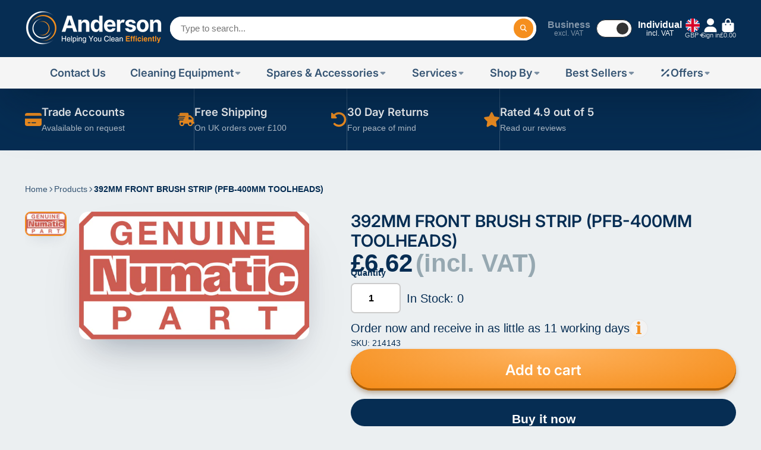

--- FILE ---
content_type: text/html; charset=utf-8
request_url: https://anderson-trade.co.uk/products/d-shaped-handle-32mm?view=quick-view
body_size: 3624
content:
<main id="MainContent" class="content-for-layout focus-none" role="main" tabindex="-1">
        
<section id="shopify-section-s_product" class="shopify-section"><template id="ProductQuickView-10431480398127">
        <link rel="stylesheet" href="//anderson-trade.co.uk/cdn/shop/t/24/assets/product-quick-view.css?v=25599646173941671301700736470" media="print" onload="loadStyle(this)">
        <noscript>
            <link rel="stylesheet" href="//anderson-trade.co.uk/cdn/shop/t/24/assets/product-quick-view.css?v=25599646173941671301700736470" media="screen">
        </noscript>
        <div class="#product-quick-view shadow-4" bss-b2b-quickview-product-form>
            <div class="#product"><link href="//anderson-trade.co.uk/cdn/shop/t/24/assets/product.css?v=125986762895612796991760360607" rel="stylesheet" type="text/css" media="all" onload="loadStyle(this)">    
        <div class="#grid @type:template #product-grid" style="--template: 64% minmax(0, 1fr); --template-mobile: none; --gap: 3rem;">
            <div>
                <div class="#product-media">
        <link href="//anderson-trade.co.uk/cdn/shop/t/24/assets/product-gallery.css?v=162207054600136541321700736461" rel="stylesheet" type="text/css" media="all" onload="loadStyle(this)">
<link href="//anderson-trade.co.uk/cdn/shop/t/24/assets/swiper.css?v=169129077270397132521700736488" rel="stylesheet" type="text/css" media="all" onload="loadStyle(this)">
<link rel="stylesheet" href="//anderson-trade.co.uk/cdn/shop/t/24/assets/product-gallery-zoom.css?v=21796144402465602531700736460" media="print" onload="loadStyle(this)">
        <noscript>
            <link rel="stylesheet" href="//anderson-trade.co.uk/cdn/shop/t/24/assets/product-gallery-zoom.css?v=21796144402465602531700736460" media="screen">
        </noscript>
<product-gallery 
    class="#product-gallery" 
    section-id="s_product" 
    id="product-galleryslideshows_product" 
    
><div class="#grid @type:template #product-gallery-grid" style="--template: 70px minmax(0, 1fr); --template-mobile: 0 minmax(0, 1fr); --gap: 1.5rem; --gap-mobile: 0;"><link href="//anderson-trade.co.uk/cdn/shop/t/24/assets/slideshow-thumbnails.css?v=109434718575399643351700736485" rel="stylesheet" type="text/css" media="all" onload="loadStyle(this)">
<slideshow-thumbnails class="#slideshow-thumbnails mobile-hidden @layout-type:slideshow" ref="#product-galleryslideshows_product">
    
        <div class="#slideshow-thumbnails-inner">
            

        <div class="#slideshow-thumbnails-item" data-item>
            <div class="
        #media 
        @type:ar 
        @type-mobile:ar
        
        
        
        
        
    "
    style="
        --image-fit: cover;
        --ar-padding:100.0%;; 
        ;
        
    "
>
        <div class="#media-image-wrapper">
            
            <img
                class="#media-image @cover @animate-loading"
                alt="&#39;D&#39; SHAPED HANDLE 32mm"
                width="1215"
                height="1215"
                loading="lazy"
                style="--image-position: 50.0% 50.0%;"
                onload="lazyImageOnLoad(this)"
                
                    
                    
                    
                    src="//anderson-trade.co.uk/cdn/shop/files/NoImageAvailable_1_ea08866e-36f9-4e73-a9ba-df1bf98b3288_70x.png?v=1734702673"
                    srcset="//anderson-trade.co.uk/cdn/shop/files/NoImageAvailable_1_ea08866e-36f9-4e73-a9ba-df1bf98b3288_70x.png?v=1734702673, //anderson-trade.co.uk/cdn/shop/files/NoImageAvailable_1_ea08866e-36f9-4e73-a9ba-df1bf98b3288_140x.png?v=1734702673 2x, //anderson-trade.co.uk/cdn/shop/files/NoImageAvailable_1_ea08866e-36f9-4e73-a9ba-df1bf98b3288_210x.png?v=1734702673 3x"
                
                
            >
            
<div class="#media-image-loading"></div></div>
    
    
    

</div>
</div>
    

        </div>
    
</slideshow-thumbnails>

<script type="module" src="//anderson-trade.co.uk/cdn/shop/t/24/assets/slideshow-thumbnails.js?v=71319297450218405961700736485"></script>

<div class="#product-gallery-stage">
            <div class="#product-gallery-stage-inner shadow-2">
                <div data-swiper class="swiper">
                    <div class="swiper-wrapper">
                                <div class="swiper-slide"><product-gallery-zoom scale="1.5" class="#product-gallery-zoom" data-zoom="//anderson-trade.co.uk/cdn/shop/files/NoImageAvailable_1_ea08866e-36f9-4e73-a9ba-df1bf98b3288.png?v=1734702673">
                                                    <div class="
        #media 
        @type:ar 
        @type-mobile:ar
        
        
        
        
        
    "
    style="
        --image-fit: cover;
        --ar-padding:100.0%;; 
        ;
        
    "
>
        <div class="#media-image-wrapper">
            
            <img
                class="#media-image @cover @animate-loading"
                alt="&#39;D&#39; SHAPED HANDLE 32mm"
                width="1215"
                height="1215"
                loading="lazy"
                style="--image-position: 50.0% 50.0%;"
                onload="lazyImageOnLoad(this)"
                    
                    src="//anderson-trade.co.uk/cdn/shop/files/NoImageAvailable_1_ea08866e-36f9-4e73-a9ba-df1bf98b3288.png?v=1734702673"
                    srcset="//anderson-trade.co.uk/cdn/shop/files/NoImageAvailable_1_ea08866e-36f9-4e73-a9ba-df1bf98b3288_165x.png?v=1734702673 165w,//anderson-trade.co.uk/cdn/shop/files/NoImageAvailable_1_ea08866e-36f9-4e73-a9ba-df1bf98b3288_360x.png?v=1734702673 360w,//anderson-trade.co.uk/cdn/shop/files/NoImageAvailable_1_ea08866e-36f9-4e73-a9ba-df1bf98b3288_533x.png?v=1734702673 533w,//anderson-trade.co.uk/cdn/shop/files/NoImageAvailable_1_ea08866e-36f9-4e73-a9ba-df1bf98b3288_720x.png?v=1734702673 720w,//anderson-trade.co.uk/cdn/shop/files/NoImageAvailable_1_ea08866e-36f9-4e73-a9ba-df1bf98b3288_940x.png?v=1734702673 940w,//anderson-trade.co.uk/cdn/shop/files/NoImageAvailable_1_ea08866e-36f9-4e73-a9ba-df1bf98b3288_1066x.png?v=1734702673 1066w,//anderson-trade.co.uk/cdn/shop/files/NoImageAvailable_1_ea08866e-36f9-4e73-a9ba-df1bf98b3288_1200x.png?v=1734702673 1200w,//anderson-trade.co.uk/cdn/shop/files/NoImageAvailable_1_ea08866e-36f9-4e73-a9ba-df1bf98b3288.png?v=1734702673 1215w"
                    
                        sizes="(min-width: 992px) calc(min(100vw, 1400px) * 0.64 - 70px - 1.5rem),(max-width: 991px) calc(90vw),  100vw"
                    
                
                
            >
            
<div class="#media-image-loading"></div></div>
    
    
    

</div>

                                                    <div class="#product-gallery-zoom-loading" hidden data-loading>
                                                        <div class="#spinner @size:xs">
    <div></div>
    <div></div>
    <div></div>
</div>
                                                        <span class="#product-gallery-zoom-loading-title">Zooming image...</span>
                                                    </div> 
                                                </product-gallery-zoom></div>        
                            
</div>
                </div>
            </div>
        </div>
    </div>
    <div class="#product-gallery-pagination swiper-pagination desktop-hidden" data-pagination></div></product-gallery><script type="module" src="//anderson-trade.co.uk/cdn/shop/t/24/assets/product-gallery-zoom.js?v=135498026110579809051700736460"></script><script type="module" src="//anderson-trade.co.uk/cdn/shop/t/24/assets/product-gallery.js?v=7081327524775033931700736461"></script>
    </div>            
            </div>
            <div>            
                <div class="#product-meta" bss-b2b-main-product-form>
        <link href="//anderson-trade.co.uk/cdn/shop/t/24/assets/product-info-loading.css?v=29028890363642383371700736462" rel="stylesheet" type="text/css" media="all" onload="loadStyle(this)">

<product-info-loading class="#product-info-loading" section-id=s_product>
    <div class="#spinner @size:md">
    <div></div>
    <div></div>
    <div></div>
</div>
</product-info-loading>

<script type="module" src="//anderson-trade.co.uk/cdn/shop/t/24/assets/product-info-loading.js?v=55396254341500324771700736462"></script>
        

                <div class="#product-meta-block  " data-meta-block >
                    
                    
                    <h1 class="#product-title @line-clamp fs-md heading-font" style="--line-clamp: 3;">
                        'D' SHAPED HANDLE 32mm
                    </h1>

                

                </div>
            
        

                <div class="#product-meta-block  " data-meta-block >
                    
                    
<product-variant-listener section-id="s_product" id="b-dd396644-4bb4-4354-abeb-c401cb2bdea6">
                        <div class="#product-price">
                            




<dl class="#price catalog-price"  
  
    bss-b2b-product-id="10431480398127"
    bss-b2b-product-price
    bss-b2b-variant-price
    bss-b2b-variant-id="50814528684335"
    bss-b2b-featured-product
  >
  <div class="#price-item @regular  ">
    <dt class="#price-item-heading ">Price
</dt>
    <dd class="#price-item-value">
      <span class="#price-value money"><div class=dualPrice>£36.97</div></span>
    </dd>
  </div>
      
  
</dl>
</div><div class="#product-price-tax-note">Taxes and shipping calculated at checkout
</div><div ><form method="post" action="/cart/add" id="product-form-installment-s_product" accept-charset="UTF-8" class="shopify-product-form" enctype="multipart/form-data"><input type="hidden" name="form_type" value="product" /><input type="hidden" name="utf8" value="✓" /><input type="hidden" name="id" value="50814528684335">
                                <shopify-payment-terms variant-id="50814528684335" shopify-meta="{&quot;type&quot;:&quot;product&quot;,&quot;currency_code&quot;:&quot;GBP&quot;,&quot;country_code&quot;:&quot;GB&quot;,&quot;variants&quot;:[{&quot;id&quot;:50814528684335,&quot;price_per_term&quot;:&quot;&lt;div class=dualPrice&gt;£12.32&lt;/div&gt;&quot;,&quot;full_price&quot;:&quot;&lt;div class=dualPrice&gt;£36.97&lt;/div&gt;&quot;,&quot;eligible&quot;:false,&quot;available&quot;:true,&quot;number_of_payment_terms&quot;:3}],&quot;min_price&quot;:&quot;&lt;div class=dualPrice&gt;£50.00&lt;/div&gt;&quot;,&quot;max_price&quot;:&quot;&lt;div class=dualPrice&gt;£30,000.00&lt;/div&gt;&quot;,&quot;financing_plans&quot;:[{&quot;min_price&quot;:&quot;&lt;div class=dualPrice&gt;£50.00&lt;/div&gt;&quot;,&quot;max_price&quot;:&quot;&lt;div class=dualPrice&gt;£149.99&lt;/div&gt;&quot;,&quot;terms&quot;:[{&quot;apr&quot;:0,&quot;loan_type&quot;:&quot;split_pay&quot;,&quot;installments_count&quot;:3}]},{&quot;min_price&quot;:&quot;&lt;div class=dualPrice&gt;£150.00&lt;/div&gt;&quot;,&quot;max_price&quot;:&quot;&lt;div class=dualPrice&gt;£999.99&lt;/div&gt;&quot;,&quot;terms&quot;:[{&quot;apr&quot;:0,&quot;loan_type&quot;:&quot;split_pay&quot;,&quot;installments_count&quot;:3},{&quot;apr&quot;:15,&quot;loan_type&quot;:&quot;interest&quot;,&quot;installments_count&quot;:3},{&quot;apr&quot;:15,&quot;loan_type&quot;:&quot;interest&quot;,&quot;installments_count&quot;:6},{&quot;apr&quot;:15,&quot;loan_type&quot;:&quot;interest&quot;,&quot;installments_count&quot;:12}]},{&quot;min_price&quot;:&quot;&lt;div class=dualPrice&gt;£1,000.00&lt;/div&gt;&quot;,&quot;max_price&quot;:&quot;&lt;div class=dualPrice&gt;£30,000.00&lt;/div&gt;&quot;,&quot;terms&quot;:[{&quot;apr&quot;:15,&quot;loan_type&quot;:&quot;interest&quot;,&quot;installments_count&quot;:3},{&quot;apr&quot;:15,&quot;loan_type&quot;:&quot;interest&quot;,&quot;installments_count&quot;:6},{&quot;apr&quot;:15,&quot;loan_type&quot;:&quot;interest&quot;,&quot;installments_count&quot;:12}]}],&quot;installments_buyer_prequalification_enabled&quot;:false,&quot;seller_id&quot;:null}" ux-mode="iframe" show-new-buyer-incentive="false"></shopify-payment-terms>
<input type="hidden" name="product-id" value="10431480398127" /><input type="hidden" name="section-id" value="s_product" /></form></div>
                    </product-variant-listener>

                

                </div>
            
        

        

                <div class="#product-meta-block  " data-meta-block >
                    
                    
<link href="//anderson-trade.co.uk/cdn/shop/t/24/assets/product-form.css?v=172220070490509835761700736459" rel="stylesheet" type="text/css" media="all" onload="loadStyle(this)">


   

<form method="post" action="/contact#contactForms_product" id="contactForms_product" accept-charset="UTF-8" class="contact-form"><input type="hidden" name="form_type" value="contact" /><input type="hidden" name="utf8" value="✓" /></form><form method="post" action="/cart/add" id="productForms_product" accept-charset="UTF-8" class="shopify-product-form" enctype="multipart/form-data" novalidate="novalidate"><input type="hidden" name="form_type" value="product" /><input type="hidden" name="utf8" value="✓" /><product-variant-listener section-id="s_product" id="b-acf9de77-95a7-43b0-88ae-af02c9ee2b46" emptyable><product-form
                class="#product-form"
                section-id="s_product"
            >
                
                    <div class="form">
                        <input type="hidden" data-product-form-targeter disabled><input type="hidden" name="id" value="50814528684335"><div class="g-atc"></div>
                        
<product-to-cart 
    variant-id="50814528684335" 
    section-id="s_product"
    
        form-child
    
>
    <button 
    data-variant-id="" class="#button @display-style:gradient @size:h2 @block @shadow heading-font"
    style=""
    
    
    
    
    
        type="submit"
    
    
    
    
       data-to-cart 
    >
    <buy-with-counter section-id="s_product">
                                <span data-element="add-one">Add to cart</span>
                                <span data-element="add-many" hidden>Add <span data-i18n-amount>1</span> items to cart</span>
                            </buy-with-counter>
<div class="#spinner @size:md">
    <div></div>
    <div></div>
    <div></div>
</div>
</button> 

</product-to-cart>

<script type="module" src="//anderson-trade.co.uk/cdn/shop/t/24/assets/product-to-cart.js?v=164934713743246472241700736474"></script>


                            <product-dynamic-checkout section-id="s_product">
                                <div data-shopify="payment-button" class="shopify-payment-button"> <shopify-accelerated-checkout recommended="{&quot;supports_subs&quot;:true,&quot;supports_def_opts&quot;:false,&quot;name&quot;:&quot;shop_pay&quot;,&quot;wallet_params&quot;:{&quot;shopId&quot;:10250977338,&quot;merchantName&quot;:&quot;Anderson Trade&quot;,&quot;personalized&quot;:true}}" fallback="{&quot;supports_subs&quot;:true,&quot;supports_def_opts&quot;:true,&quot;name&quot;:&quot;buy_it_now&quot;,&quot;wallet_params&quot;:{}}" access-token="29d36150eeb4dd952284cf30847d651b" buyer-country="GB" buyer-locale="en" buyer-currency="GBP" variant-params="[{&quot;id&quot;:50814528684335,&quot;requiresShipping&quot;:true}]" shop-id="10250977338" enabled-flags="[&quot;ae0f5bf6&quot;]" > <div class="shopify-payment-button__button" role="button" disabled aria-hidden="true" style="background-color: transparent; border: none"> <div class="shopify-payment-button__skeleton">&nbsp;</div> </div> <div class="shopify-payment-button__more-options shopify-payment-button__skeleton" role="button" disabled aria-hidden="true">&nbsp;</div> </shopify-accelerated-checkout> <small id="shopify-buyer-consent" class="hidden" aria-hidden="true" data-consent-type="subscription"> This item is a recurring or deferred purchase. By continuing, I agree to the <span id="shopify-subscription-policy-button">cancellation policy</span> and authorize you to charge my payment method at the prices, frequency and dates listed on this page until my order is fulfilled or I cancel, if permitted. </small> </div>
                            </product-dynamic-checkout>
                        
                    </div>
                
            </product-form></product-variant-listener><input type="hidden" name="product-id" value="10431480398127" /><input type="hidden" name="section-id" value="s_product" /></form><script type="module" src="//anderson-trade.co.uk/cdn/shop/t/24/assets/product-to-cart.js?v=164934713743246472241700736474"></script>
<script type="module" src="//anderson-trade.co.uk/cdn/shop/t/24/assets/buy-with-counter.js?v=771435977217269931700736396"></script>



    <script type="module" src="//anderson-trade.co.uk/cdn/shop/t/24/assets/product-dynamic-checkout.js?v=10134012044969934231700736457"></script>




                </div>
            
        
    </div>
            </div>
        </div>
    </div>
    <script type="module" src="//anderson-trade.co.uk/cdn/shop/t/24/assets/product-variant-listener.js?v=105626894943866388411700744715"></script>
    <script type="module" src="//anderson-trade.co.uk/cdn/shop/t/24/assets/product-form.js?v=169825114416091911961700736459"></script>
        </div>
    </template>
    <script type="module">
        const productUrl = "\/products\/d-shaped-handle-32mm";
        const historyLimit = 8;
        const history = JSON.parse(localStorage.getItem('browsingHistory'));
        if (history) {
            const updatedHistory = [productUrl, ...history.filter(url => url !== productUrl)];
            if (updatedHistory.length > historyLimit) updatedHistory.length = historyLimit;
            localStorage.setItem('browsingHistory', JSON.stringify(updatedHistory));
        } else{
            localStorage.setItem('browsingHistory', JSON.stringify([productUrl]));
        }
    </script>



<script type="module" src="//anderson-trade.co.uk/cdn/shop/t/24/assets/custom-select.js?v=33476737193207103341700736415"></script><script type="application/ld+json">
    {
    "@context": "http://schema.org/",
    "@type": "Product",
    "name": "'D' SHAPED HANDLE 32mm",
    "url": "https:\/\/anderson-trade.co.uk\/products\/d-shaped-handle-32mm",
    "image": [
        "https:\/\/anderson-trade.co.uk\/cdn\/shop\/files\/NoImageAvailable_1_ea08866e-36f9-4e73-a9ba-df1bf98b3288_1215x.png?v=1734702673"
        ],
    "description": "'D' SHAPED HANDLE 32mm",
    "sku": "98-0105-0000",
    "brand": {
        "@type": "Thing",
        "name": "Truvox"
    },
    "offers": [{
            "@type" : "Offer","sku": "98-0105-0000","availability" : "http://schema.org/InStock",
            "price" : 36.97,
            "priceCurrency" : "GBP",
            "url" : "https:\/\/anderson-trade.co.uk\/products\/d-shaped-handle-32mm?variant=50814528684335"
        }
]
    }
</script>

</section>
    </main>

--- FILE ---
content_type: text/css
request_url: https://anderson-trade.co.uk/cdn/shop/t/24/assets/bss-custom.css?v=179877329928807836841762249070
body_size: -546
content:
.\#product-meta .\#product-price .\#price {
    font-size: 42px;
    font-weight: 700;
    line-height: 42px;
    color: rgb(6, 45, 83);
}

.\#product-card-caption .\#product-card-price {
    font-weight: 700;
    line-height: 1;
}

[bss-b2b-cart-item-key], [bss-b2b-product-id], [bss-b2b-variant-id], [bss-b2b-cart-item-key], [bss-b2b-cart-total-price], [bss-b2b-cart-total-discount], [data-cart-item-regular-price], [bss-b2b-ajax-cart-subtotal], [data-cart-subtotal] {
        visibility: visible !important;
}

--- FILE ---
content_type: text/javascript
request_url: https://anderson-trade.co.uk/cdn/shop/t/24/assets/product-dynamic-checkout.js?v=10134012044969934231700736457
body_size: -477
content:
(async()=>{const{Core}=await importModule("Core"),{$toggleDisplay}=await importModule("Utils"),CN_DISABLED="!disabled";customElements.define("product-dynamic-checkout",class extends Core{subscriptions={"buyWith:change":"_handleBuyWith","cart:add":"_disable","cart:update":"_enable","cart:error":"_enable"};render(){this._rerenderPaymentButton(),this.subscribe("buyWith:change"),this.subscribe("cart:add",{global:!0}),this.subscribe("cart:update",{global:!0}),this.subscribe("cart:error",{global:!0})}_rerenderPaymentButton(){window.Shopify?.PaymentButton?.init&&window.Shopify.PaymentButton.init()}_handleBuyWith({selected}){return $toggleDisplay(this,!selected)}_disable(){this.disabled=!0}_enable(){setTimeout(()=>{this.disabled=!1},1500)}set disabled(state){this.classList.toggle(CN_DISABLED,state)}})})();
//# sourceMappingURL=/cdn/shop/t/24/assets/product-dynamic-checkout.js.map?v=10134012044969934231700736457


--- FILE ---
content_type: text/javascript
request_url: https://anderson-trade.co.uk/cdn/shop/t/24/assets/bss-custom.js?v=31611429018279916981762338876
body_size: -579
content:
document.addEventListener("DOMContentLoaded",function(){document.body.addEventListener("click",function(e){e.target.closest("[bss-b2b-btn-quickview]")&&setTimeout(()=>{document.dispatchEvent(new Event("bss_b2b:QuickviewLoaded"))},3e3)})}),document.addEventListener("BSS:changeVariantQV",e=>{setTimeout(()=>{const productForm=document.querySelector("[bss-b2b-main-product-form]");BSS_B2B.observer.productSubject.notifyObserver("VariantChange","VariantSelectChange",{productForm})},500)});
//# sourceMappingURL=/cdn/shop/t/24/assets/bss-custom.js.map?v=31611429018279916981762338876


--- FILE ---
content_type: text/javascript
request_url: https://anderson-trade.co.uk/cdn/shop/t/24/assets/slideshow-thumbnails.js?v=71319297450218405961700736485
body_size: -248
content:
(async()=>{const{Core}=await importModule("Core"),CN_ACTIVE="!active";customElements.define("slideshow-thumbnails",class extends Core{elements={items:"*[data-item]"};async render(){this.$ref&&(await this._initRefSlider(),this._handleItemsClick(),this._handleSlideChange())}async _initRefSlider(){await customElements.whenDefined(this.$ref.localName),this._updateActive()}_handleSlideChange(){this.$ref.slider.on("slideChange",this._updateActive.bind(this))}_handleItemsClick(){this.$items.map(($item,index)=>{$item.addEventListener("click",()=>this.$ref.slider.slideTo(index))})}_updateActive(){this.active=this.$ref.slider.activeIndex,this._scrollToActiveView()}_scrollToActiveView(){this.scroll(0,this.$activeItem.offsetTop-this.$activeItem.offsetHeight*3)}get $ref(){return document.querySelector(this.getAttribute("ref"))}set active(index){const $item=this.$items[index];this.$activeItem!==$item&&(this.$activeItem&&this.$activeItem.classList.remove(CN_ACTIVE),$item.classList.add(CN_ACTIVE),this.$activeItem=$item)}})})();
//# sourceMappingURL=/cdn/shop/t/24/assets/slideshow-thumbnails.js.map?v=71319297450218405961700736485


--- FILE ---
content_type: text/javascript
request_url: https://anderson-trade.co.uk/cdn/shop/t/24/assets/posted-popup.js?v=89412606981459203471700736451
body_size: -370
content:
(async()=>{const{Core}=await importModule("Core"),ATTR_NEWSLETTER_MSG="newsletter-msg",ATTR_CONTACT_MSG="contact-msg";customElements.define("posted-popup",class extends Core{elements={template:"[data-template]"};async render(){await customElements.whenDefined("modal-popup"),this._initPopup()}_initPopup(){window.location.search.includes("?customer_posted=true","customer_posted%3Dtrue")&&this._trigerModal(this.newsletterMsg),window.location.search.includes("?contact_posted=true","contact_posted%3Dtrue")&&this._trigerModal(this.contactMsg)}_trigerModal(msg){this.publish("toast-notification:open",{title:msg,type:"success"})}get newsletterMsg(){return this.getAttribute(ATTR_NEWSLETTER_MSG)}get contactMsg(){return this.getAttribute(ATTR_CONTACT_MSG)}})})();
//# sourceMappingURL=/cdn/shop/t/24/assets/posted-popup.js.map?v=89412606981459203471700736451


--- FILE ---
content_type: text/javascript
request_url: https://anderson-trade.co.uk/cdn/shop/t/24/assets/swiper.js?v=30504170013622546281700736489
body_size: 28449
content:
function isObject$1(obj){return obj!==null&&typeof obj=="object"&&"constructor"in obj&&obj.constructor===Object}function extend$1(target={},src={}){Object.keys(src).forEach(key=>{typeof target[key]>"u"?target[key]=src[key]:isObject$1(src[key])&&isObject$1(target[key])&&Object.keys(src[key]).length>0&&extend$1(target[key],src[key])})}const ssrDocument={body:{},addEventListener(){},removeEventListener(){},activeElement:{blur(){},nodeName:""},querySelector(){return null},querySelectorAll(){return[]},getElementById(){return null},createEvent(){return{initEvent(){}}},createElement(){return{children:[],childNodes:[],style:{},setAttribute(){},getElementsByTagName(){return[]}}},createElementNS(){return{}},importNode(){return null},location:{hash:"",host:"",hostname:"",href:"",origin:"",pathname:"",protocol:"",search:""}};function getDocument(){const doc=typeof document<"u"?document:{};return extend$1(doc,ssrDocument),doc}const ssrWindow={document:ssrDocument,navigator:{userAgent:""},location:{hash:"",host:"",hostname:"",href:"",origin:"",pathname:"",protocol:"",search:""},history:{replaceState(){},pushState(){},go(){},back(){}},CustomEvent:function(){return this},addEventListener(){},removeEventListener(){},getComputedStyle(){return{getPropertyValue(){return""}}},Image(){},Date(){},screen:{},setTimeout(){},clearTimeout(){},matchMedia(){return{}},requestAnimationFrame(callback){return typeof setTimeout>"u"?(callback(),null):setTimeout(callback,0)},cancelAnimationFrame(id){typeof setTimeout>"u"||clearTimeout(id)}};function getWindow(){const win=typeof window<"u"?window:{};return extend$1(win,ssrWindow),win}function makeReactive(obj){const proto=obj.__proto__;Object.defineProperty(obj,"__proto__",{get(){return proto},set(value){proto.__proto__=value}})}class Dom7 extends Array{constructor(items){typeof items=="number"?super(items):(super(...items||[]),makeReactive(this))}}function arrayFlat(arr=[]){const res=[];return arr.forEach(el=>{Array.isArray(el)?res.push(...arrayFlat(el)):res.push(el)}),res}function arrayFilter(arr,callback){return Array.prototype.filter.call(arr,callback)}function arrayUnique(arr){const uniqueArray=[];for(let i=0;i<arr.length;i+=1)uniqueArray.indexOf(arr[i])===-1&&uniqueArray.push(arr[i]);return uniqueArray}function qsa(selector,context){if(typeof selector!="string")return[selector];const a=[],res=context.querySelectorAll(selector);for(let i=0;i<res.length;i+=1)a.push(res[i]);return a}function $(selector,context){const window2=getWindow(),document2=getDocument();let arr=[];if(!context&&selector instanceof Dom7)return selector;if(!selector)return new Dom7(arr);if(typeof selector=="string"){const html2=selector.trim();if(html2.indexOf("<")>=0&&html2.indexOf(">")>=0){let toCreate="div";html2.indexOf("<li")===0&&(toCreate="ul"),html2.indexOf("<tr")===0&&(toCreate="tbody"),(html2.indexOf("<td")===0||html2.indexOf("<th")===0)&&(toCreate="tr"),html2.indexOf("<tbody")===0&&(toCreate="table"),html2.indexOf("<option")===0&&(toCreate="select");const tempParent=document2.createElement(toCreate);tempParent.innerHTML=html2;for(let i=0;i<tempParent.childNodes.length;i+=1)arr.push(tempParent.childNodes[i])}else arr=qsa(selector.trim(),context||document2)}else if(selector.nodeType||selector===window2||selector===document2)arr.push(selector);else if(Array.isArray(selector)){if(selector instanceof Dom7)return selector;arr=selector}return new Dom7(arrayUnique(arr))}$.fn=Dom7.prototype;function addClass(...classes2){const classNames=arrayFlat(classes2.map(c=>c.split(" ")));return this.forEach(el=>{el.classList.add(...classNames)}),this}function removeClass(...classes2){const classNames=arrayFlat(classes2.map(c=>c.split(" ")));return this.forEach(el=>{el.classList.remove(...classNames)}),this}function toggleClass(...classes2){const classNames=arrayFlat(classes2.map(c=>c.split(" ")));this.forEach(el=>{classNames.forEach(className=>{el.classList.toggle(className)})})}function hasClass(...classes2){const classNames=arrayFlat(classes2.map(c=>c.split(" ")));return arrayFilter(this,el=>classNames.filter(className=>el.classList.contains(className)).length>0).length>0}function attr(attrs,value){if(arguments.length===1&&typeof attrs=="string")return this[0]?this[0].getAttribute(attrs):void 0;for(let i=0;i<this.length;i+=1)if(arguments.length===2)this[i].setAttribute(attrs,value);else for(const attrName in attrs)this[i][attrName]=attrs[attrName],this[i].setAttribute(attrName,attrs[attrName]);return this}function removeAttr(attr2){for(let i=0;i<this.length;i+=1)this[i].removeAttribute(attr2);return this}function transform(transform2){for(let i=0;i<this.length;i+=1)this[i].style.transform=transform2;return this}function transition$1(duration){for(let i=0;i<this.length;i+=1)this[i].style.transitionDuration=typeof duration!="string"?`${duration}ms`:duration;return this}function on(...args){let[eventType,targetSelector,listener,capture]=args;typeof args[1]=="function"&&([eventType,listener,capture]=args,targetSelector=void 0),capture||(capture=!1);function handleLiveEvent(e){const target=e.target;if(!target)return;const eventData=e.target.dom7EventData||[];if(eventData.indexOf(e)<0&&eventData.unshift(e),$(target).is(targetSelector))listener.apply(target,eventData);else{const parents2=$(target).parents();for(let k=0;k<parents2.length;k+=1)$(parents2[k]).is(targetSelector)&&listener.apply(parents2[k],eventData)}}function handleEvent(e){const eventData=e&&e.target?e.target.dom7EventData||[]:[];eventData.indexOf(e)<0&&eventData.unshift(e),listener.apply(this,eventData)}const events2=eventType.split(" ");let j;for(let i=0;i<this.length;i+=1){const el=this[i];if(targetSelector)for(j=0;j<events2.length;j+=1){const event=events2[j];el.dom7LiveListeners||(el.dom7LiveListeners={}),el.dom7LiveListeners[event]||(el.dom7LiveListeners[event]=[]),el.dom7LiveListeners[event].push({listener,proxyListener:handleLiveEvent}),el.addEventListener(event,handleLiveEvent,capture)}else for(j=0;j<events2.length;j+=1){const event=events2[j];el.dom7Listeners||(el.dom7Listeners={}),el.dom7Listeners[event]||(el.dom7Listeners[event]=[]),el.dom7Listeners[event].push({listener,proxyListener:handleEvent}),el.addEventListener(event,handleEvent,capture)}}return this}function off(...args){let[eventType,targetSelector,listener,capture]=args;typeof args[1]=="function"&&([eventType,listener,capture]=args,targetSelector=void 0),capture||(capture=!1);const events2=eventType.split(" ");for(let i=0;i<events2.length;i+=1){const event=events2[i];for(let j=0;j<this.length;j+=1){const el=this[j];let handlers;if(!targetSelector&&el.dom7Listeners?handlers=el.dom7Listeners[event]:targetSelector&&el.dom7LiveListeners&&(handlers=el.dom7LiveListeners[event]),handlers&&handlers.length)for(let k=handlers.length-1;k>=0;k-=1){const handler=handlers[k];listener&&handler.listener===listener||listener&&handler.listener&&handler.listener.dom7proxy&&handler.listener.dom7proxy===listener?(el.removeEventListener(event,handler.proxyListener,capture),handlers.splice(k,1)):listener||(el.removeEventListener(event,handler.proxyListener,capture),handlers.splice(k,1))}}}return this}function trigger(...args){const window2=getWindow(),events2=args[0].split(" "),eventData=args[1];for(let i=0;i<events2.length;i+=1){const event=events2[i];for(let j=0;j<this.length;j+=1){const el=this[j];if(window2.CustomEvent){const evt=new window2.CustomEvent(event,{detail:eventData,bubbles:!0,cancelable:!0});el.dom7EventData=args.filter((data,dataIndex)=>dataIndex>0),el.dispatchEvent(evt),el.dom7EventData=[],delete el.dom7EventData}}}return this}function transitionEnd$1(callback){const dom=this;function fireCallBack(e){e.target===this&&(callback.call(this,e),dom.off("transitionend",fireCallBack))}return callback&&dom.on("transitionend",fireCallBack),this}function outerWidth(includeMargins){if(this.length>0){if(includeMargins){const styles2=this.styles();return this[0].offsetWidth+parseFloat(styles2.getPropertyValue("margin-right"))+parseFloat(styles2.getPropertyValue("margin-left"))}return this[0].offsetWidth}return null}function outerHeight(includeMargins){if(this.length>0){if(includeMargins){const styles2=this.styles();return this[0].offsetHeight+parseFloat(styles2.getPropertyValue("margin-top"))+parseFloat(styles2.getPropertyValue("margin-bottom"))}return this[0].offsetHeight}return null}function offset(){if(this.length>0){const window2=getWindow(),document2=getDocument(),el=this[0],box=el.getBoundingClientRect(),body=document2.body,clientTop=el.clientTop||body.clientTop||0,clientLeft=el.clientLeft||body.clientLeft||0,scrollTop=el===window2?window2.scrollY:el.scrollTop,scrollLeft=el===window2?window2.scrollX:el.scrollLeft;return{top:box.top+scrollTop-clientTop,left:box.left+scrollLeft-clientLeft}}return null}function styles(){const window2=getWindow();return this[0]?window2.getComputedStyle(this[0],null):{}}function css(props,value){const window2=getWindow();let i;if(arguments.length===1)if(typeof props=="string"){if(this[0])return window2.getComputedStyle(this[0],null).getPropertyValue(props)}else{for(i=0;i<this.length;i+=1)for(const prop in props)this[i].style[prop]=props[prop];return this}if(arguments.length===2&&typeof props=="string"){for(i=0;i<this.length;i+=1)this[i].style[props]=value;return this}return this}function each(callback){return callback?(this.forEach((el,index2)=>{callback.apply(el,[el,index2])}),this):this}function filter(callback){const result=arrayFilter(this,callback);return $(result)}function html(html2){if(typeof html2>"u")return this[0]?this[0].innerHTML:null;for(let i=0;i<this.length;i+=1)this[i].innerHTML=html2;return this}function text(text2){if(typeof text2>"u")return this[0]?this[0].textContent.trim():null;for(let i=0;i<this.length;i+=1)this[i].textContent=text2;return this}function is(selector){const window2=getWindow(),document2=getDocument(),el=this[0];let compareWith,i;if(!el||typeof selector>"u")return!1;if(typeof selector=="string"){if(el.matches)return el.matches(selector);if(el.webkitMatchesSelector)return el.webkitMatchesSelector(selector);if(el.msMatchesSelector)return el.msMatchesSelector(selector);for(compareWith=$(selector),i=0;i<compareWith.length;i+=1)if(compareWith[i]===el)return!0;return!1}if(selector===document2)return el===document2;if(selector===window2)return el===window2;if(selector.nodeType||selector instanceof Dom7){for(compareWith=selector.nodeType?[selector]:selector,i=0;i<compareWith.length;i+=1)if(compareWith[i]===el)return!0;return!1}return!1}function index(){let child=this[0],i;if(child){for(i=0;(child=child.previousSibling)!==null;)child.nodeType===1&&(i+=1);return i}}function eq(index2){if(typeof index2>"u")return this;const length=this.length;if(index2>length-1)return $([]);if(index2<0){const returnIndex=length+index2;return returnIndex<0?$([]):$([this[returnIndex]])}return $([this[index2]])}function append(...els){let newChild;const document2=getDocument();for(let k=0;k<els.length;k+=1){newChild=els[k];for(let i=0;i<this.length;i+=1)if(typeof newChild=="string"){const tempDiv=document2.createElement("div");for(tempDiv.innerHTML=newChild;tempDiv.firstChild;)this[i].appendChild(tempDiv.firstChild)}else if(newChild instanceof Dom7)for(let j=0;j<newChild.length;j+=1)this[i].appendChild(newChild[j]);else this[i].appendChild(newChild)}return this}function prepend(newChild){const document2=getDocument();let i,j;for(i=0;i<this.length;i+=1)if(typeof newChild=="string"){const tempDiv=document2.createElement("div");for(tempDiv.innerHTML=newChild,j=tempDiv.childNodes.length-1;j>=0;j-=1)this[i].insertBefore(tempDiv.childNodes[j],this[i].childNodes[0])}else if(newChild instanceof Dom7)for(j=0;j<newChild.length;j+=1)this[i].insertBefore(newChild[j],this[i].childNodes[0]);else this[i].insertBefore(newChild,this[i].childNodes[0]);return this}function next(selector){return this.length>0?selector?this[0].nextElementSibling&&$(this[0].nextElementSibling).is(selector)?$([this[0].nextElementSibling]):$([]):this[0].nextElementSibling?$([this[0].nextElementSibling]):$([]):$([])}function nextAll(selector){const nextEls=[];let el=this[0];if(!el)return $([]);for(;el.nextElementSibling;){const next2=el.nextElementSibling;selector?$(next2).is(selector)&&nextEls.push(next2):nextEls.push(next2),el=next2}return $(nextEls)}function prev(selector){if(this.length>0){const el=this[0];return selector?el.previousElementSibling&&$(el.previousElementSibling).is(selector)?$([el.previousElementSibling]):$([]):el.previousElementSibling?$([el.previousElementSibling]):$([])}return $([])}function prevAll(selector){const prevEls=[];let el=this[0];if(!el)return $([]);for(;el.previousElementSibling;){const prev2=el.previousElementSibling;selector?$(prev2).is(selector)&&prevEls.push(prev2):prevEls.push(prev2),el=prev2}return $(prevEls)}function parent(selector){const parents2=[];for(let i=0;i<this.length;i+=1)this[i].parentNode!==null&&(selector?$(this[i].parentNode).is(selector)&&parents2.push(this[i].parentNode):parents2.push(this[i].parentNode));return $(parents2)}function parents(selector){const parents2=[];for(let i=0;i<this.length;i+=1){let parent2=this[i].parentNode;for(;parent2;)selector?$(parent2).is(selector)&&parents2.push(parent2):parents2.push(parent2),parent2=parent2.parentNode}return $(parents2)}function closest(selector){let closest2=this;return typeof selector>"u"?$([]):(closest2.is(selector)||(closest2=closest2.parents(selector).eq(0)),closest2)}function find(selector){const foundElements=[];for(let i=0;i<this.length;i+=1){const found=this[i].querySelectorAll(selector);for(let j=0;j<found.length;j+=1)foundElements.push(found[j])}return $(foundElements)}function children(selector){const children2=[];for(let i=0;i<this.length;i+=1){const childNodes=this[i].children;for(let j=0;j<childNodes.length;j+=1)(!selector||$(childNodes[j]).is(selector))&&children2.push(childNodes[j])}return $(children2)}function remove(){for(let i=0;i<this.length;i+=1)this[i].parentNode&&this[i].parentNode.removeChild(this[i]);return this}const Methods={addClass,removeClass,hasClass,toggleClass,attr,removeAttr,transform,transition:transition$1,on,off,trigger,transitionEnd:transitionEnd$1,outerWidth,outerHeight,styles,offset,css,each,html,text,is,index,eq,append,prepend,next,nextAll,prev,prevAll,parent,parents,closest,find,children,filter,remove};Object.keys(Methods).forEach(methodName=>{Object.defineProperty($.fn,methodName,{value:Methods[methodName],writable:!0})});function deleteProps(obj){const object=obj;Object.keys(object).forEach(key=>{try{object[key]=null}catch{}try{delete object[key]}catch{}})}function nextTick(callback,delay=0){return setTimeout(callback,delay)}function now(){return Date.now()}function getComputedStyle$1(el){const window2=getWindow();let style;return window2.getComputedStyle&&(style=window2.getComputedStyle(el,null)),!style&&el.currentStyle&&(style=el.currentStyle),style||(style=el.style),style}function getTranslate(el,axis="x"){const window2=getWindow();let matrix,curTransform,transformMatrix;const curStyle=getComputedStyle$1(el);return window2.WebKitCSSMatrix?(curTransform=curStyle.transform||curStyle.webkitTransform,curTransform.split(",").length>6&&(curTransform=curTransform.split(", ").map(a=>a.replace(",",".")).join(", ")),transformMatrix=new window2.WebKitCSSMatrix(curTransform==="none"?"":curTransform)):(transformMatrix=curStyle.MozTransform||curStyle.OTransform||curStyle.MsTransform||curStyle.msTransform||curStyle.transform||curStyle.getPropertyValue("transform").replace("translate(","matrix(1, 0, 0, 1,"),matrix=transformMatrix.toString().split(",")),axis==="x"&&(window2.WebKitCSSMatrix?curTransform=transformMatrix.m41:matrix.length===16?curTransform=parseFloat(matrix[12]):curTransform=parseFloat(matrix[4])),axis==="y"&&(window2.WebKitCSSMatrix?curTransform=transformMatrix.m42:matrix.length===16?curTransform=parseFloat(matrix[13]):curTransform=parseFloat(matrix[5])),curTransform||0}function isObject(o){return typeof o=="object"&&o!==null&&o.constructor&&Object.prototype.toString.call(o).slice(8,-1)==="Object"}function isNode(node){return typeof window<"u"&&typeof window.HTMLElement<"u"?node instanceof HTMLElement:node&&(node.nodeType===1||node.nodeType===11)}function extend(...args){const to=Object(args[0]),noExtend=["__proto__","constructor","prototype"];for(let i=1;i<args.length;i+=1){const nextSource=args[i];if(nextSource!=null&&!isNode(nextSource)){const keysArray=Object.keys(Object(nextSource)).filter(key=>noExtend.indexOf(key)<0);for(let nextIndex=0,len=keysArray.length;nextIndex<len;nextIndex+=1){const nextKey=keysArray[nextIndex],desc=Object.getOwnPropertyDescriptor(nextSource,nextKey);desc!==void 0&&desc.enumerable&&(isObject(to[nextKey])&&isObject(nextSource[nextKey])?nextSource[nextKey].__swiper__?to[nextKey]=nextSource[nextKey]:extend(to[nextKey],nextSource[nextKey]):!isObject(to[nextKey])&&isObject(nextSource[nextKey])?(to[nextKey]={},nextSource[nextKey].__swiper__?to[nextKey]=nextSource[nextKey]:extend(to[nextKey],nextSource[nextKey])):to[nextKey]=nextSource[nextKey])}}}return to}function setCSSProperty(el,varName,varValue){el.style.setProperty(varName,varValue)}function animateCSSModeScroll({swiper,targetPosition,side}){const window2=getWindow(),startPosition=-swiper.translate;let startTime=null,time;const duration=swiper.params.speed;swiper.wrapperEl.style.scrollSnapType="none",window2.cancelAnimationFrame(swiper.cssModeFrameID);const dir=targetPosition>startPosition?"next":"prev",isOutOfBound=(current,target)=>dir==="next"&&current>=target||dir==="prev"&&current<=target,animate=()=>{time=new Date().getTime(),startTime===null&&(startTime=time);const progress=Math.max(Math.min((time-startTime)/duration,1),0),easeProgress=.5-Math.cos(progress*Math.PI)/2;let currentPosition=startPosition+easeProgress*(targetPosition-startPosition);if(isOutOfBound(currentPosition,targetPosition)&&(currentPosition=targetPosition),swiper.wrapperEl.scrollTo({[side]:currentPosition}),isOutOfBound(currentPosition,targetPosition)){swiper.wrapperEl.style.overflow="hidden",swiper.wrapperEl.style.scrollSnapType="",setTimeout(()=>{swiper.wrapperEl.style.overflow="",swiper.wrapperEl.scrollTo({[side]:currentPosition})}),window2.cancelAnimationFrame(swiper.cssModeFrameID);return}swiper.cssModeFrameID=window2.requestAnimationFrame(animate)};animate()}let support;function calcSupport(){const window2=getWindow(),document2=getDocument();return{smoothScroll:document2.documentElement&&"scrollBehavior"in document2.documentElement.style,touch:!!("ontouchstart"in window2||window2.DocumentTouch&&document2 instanceof window2.DocumentTouch),passiveListener:function(){let supportsPassive=!1;try{const opts=Object.defineProperty({},"passive",{get(){supportsPassive=!0}});window2.addEventListener("testPassiveListener",null,opts)}catch{}return supportsPassive}(),gestures:function(){return"ongesturestart"in window2}()}}function getSupport(){return support||(support=calcSupport()),support}let deviceCached;function calcDevice({userAgent}={}){const support2=getSupport(),window2=getWindow(),platform=window2.navigator.platform,ua=userAgent||window2.navigator.userAgent,device={ios:!1,android:!1},screenWidth=window2.screen.width,screenHeight=window2.screen.height,android=ua.match(/(Android);?[\s\/]+([\d.]+)?/);let ipad=ua.match(/(iPad).*OS\s([\d_]+)/);const ipod=ua.match(/(iPod)(.*OS\s([\d_]+))?/),iphone=!ipad&&ua.match(/(iPhone\sOS|iOS)\s([\d_]+)/),windows=platform==="Win32";let macos=platform==="MacIntel";const iPadScreens=["1024x1366","1366x1024","834x1194","1194x834","834x1112","1112x834","768x1024","1024x768","820x1180","1180x820","810x1080","1080x810"];return!ipad&&macos&&support2.touch&&iPadScreens.indexOf(`${screenWidth}x${screenHeight}`)>=0&&(ipad=ua.match(/(Version)\/([\d.]+)/),ipad||(ipad=[0,1,"13_0_0"]),macos=!1),android&&!windows&&(device.os="android",device.android=!0),(ipad||iphone||ipod)&&(device.os="ios",device.ios=!0),device}function getDevice(overrides={}){return deviceCached||(deviceCached=calcDevice(overrides)),deviceCached}let browser;function calcBrowser(){const window2=getWindow();function isSafari(){const ua=window2.navigator.userAgent.toLowerCase();return ua.indexOf("safari")>=0&&ua.indexOf("chrome")<0&&ua.indexOf("android")<0}return{isSafari:isSafari(),isWebView:/(iPhone|iPod|iPad).*AppleWebKit(?!.*Safari)/i.test(window2.navigator.userAgent)}}function getBrowser(){return browser||(browser=calcBrowser()),browser}function Resize({swiper,on:on2,emit}){const window2=getWindow();let observer=null;const resizeHandler=()=>{!swiper||swiper.destroyed||!swiper.initialized||(emit("beforeResize"),emit("resize"))},createObserver=()=>{!swiper||swiper.destroyed||!swiper.initialized||(observer=new ResizeObserver(entries=>{const{width,height}=swiper;let newWidth=width,newHeight=height;entries.forEach(({contentBoxSize,contentRect,target})=>{target&&target!==swiper.el||(newWidth=contentRect?contentRect.width:(contentBoxSize[0]||contentBoxSize).inlineSize,newHeight=contentRect?contentRect.height:(contentBoxSize[0]||contentBoxSize).blockSize)}),(newWidth!==width||newHeight!==height)&&resizeHandler()}),observer.observe(swiper.el))},removeObserver=()=>{observer&&observer.unobserve&&swiper.el&&(observer.unobserve(swiper.el),observer=null)},orientationChangeHandler=()=>{!swiper||swiper.destroyed||!swiper.initialized||emit("orientationchange")};on2("init",()=>{if(swiper.params.resizeObserver&&typeof window2.ResizeObserver<"u"){createObserver();return}window2.addEventListener("resize",resizeHandler),window2.addEventListener("orientationchange",orientationChangeHandler)}),on2("destroy",()=>{removeObserver(),window2.removeEventListener("resize",resizeHandler),window2.removeEventListener("orientationchange",orientationChangeHandler)})}function Observer({swiper,extendParams,on:on2,emit}){const observers=[],window2=getWindow(),attach=(target,options={})=>{const ObserverFunc=window2.MutationObserver||window2.WebkitMutationObserver,observer=new ObserverFunc(mutations=>{if(mutations.length===1){emit("observerUpdate",mutations[0]);return}const observerUpdate=function(){emit("observerUpdate",mutations[0])};window2.requestAnimationFrame?window2.requestAnimationFrame(observerUpdate):window2.setTimeout(observerUpdate,0)});observer.observe(target,{attributes:typeof options.attributes>"u"?!0:options.attributes,childList:typeof options.childList>"u"?!0:options.childList,characterData:typeof options.characterData>"u"?!0:options.characterData}),observers.push(observer)},init=()=>{if(swiper.params.observer){if(swiper.params.observeParents){const containerParents=swiper.$el.parents();for(let i=0;i<containerParents.length;i+=1)attach(containerParents[i])}attach(swiper.$el[0],{childList:swiper.params.observeSlideChildren}),attach(swiper.$wrapperEl[0],{attributes:!1})}},destroy=()=>{observers.forEach(observer=>{observer.disconnect()}),observers.splice(0,observers.length)};extendParams({observer:!1,observeParents:!1,observeSlideChildren:!1}),on2("init",init),on2("destroy",destroy)}var eventsEmitter={on(events2,handler,priority){const self=this;if(typeof handler!="function")return self;const method=priority?"unshift":"push";return events2.split(" ").forEach(event=>{self.eventsListeners[event]||(self.eventsListeners[event]=[]),self.eventsListeners[event][method](handler)}),self},once(events2,handler,priority){const self=this;if(typeof handler!="function")return self;function onceHandler(...args){self.off(events2,onceHandler),onceHandler.__emitterProxy&&delete onceHandler.__emitterProxy,handler.apply(self,args)}return onceHandler.__emitterProxy=handler,self.on(events2,onceHandler,priority)},onAny(handler,priority){const self=this;if(typeof handler!="function")return self;const method=priority?"unshift":"push";return self.eventsAnyListeners.indexOf(handler)<0&&self.eventsAnyListeners[method](handler),self},offAny(handler){const self=this;if(!self.eventsAnyListeners)return self;const index2=self.eventsAnyListeners.indexOf(handler);return index2>=0&&self.eventsAnyListeners.splice(index2,1),self},off(events2,handler){const self=this;return self.eventsListeners&&events2.split(" ").forEach(event=>{typeof handler>"u"?self.eventsListeners[event]=[]:self.eventsListeners[event]&&self.eventsListeners[event].forEach((eventHandler,index2)=>{(eventHandler===handler||eventHandler.__emitterProxy&&eventHandler.__emitterProxy===handler)&&self.eventsListeners[event].splice(index2,1)})}),self},emit(...args){const self=this;if(!self.eventsListeners)return self;let events2,data,context;return typeof args[0]=="string"||Array.isArray(args[0])?(events2=args[0],data=args.slice(1,args.length),context=self):(events2=args[0].events,data=args[0].data,context=args[0].context||self),data.unshift(context),(Array.isArray(events2)?events2:events2.split(" ")).forEach(event=>{self.eventsAnyListeners&&self.eventsAnyListeners.length&&self.eventsAnyListeners.forEach(eventHandler=>{eventHandler.apply(context,[event,...data])}),self.eventsListeners&&self.eventsListeners[event]&&self.eventsListeners[event].forEach(eventHandler=>{eventHandler.apply(context,data)})}),self}};function updateSize(){const swiper=this;let width,height;const $el=swiper.$el;typeof swiper.params.width<"u"&&swiper.params.width!==null?width=swiper.params.width:width=$el[0].clientWidth,typeof swiper.params.height<"u"&&swiper.params.height!==null?height=swiper.params.height:height=$el[0].clientHeight,!(width===0&&swiper.isHorizontal()||height===0&&swiper.isVertical())&&(width=width-parseInt($el.css("padding-left")||0,10)-parseInt($el.css("padding-right")||0,10),height=height-parseInt($el.css("padding-top")||0,10)-parseInt($el.css("padding-bottom")||0,10),Number.isNaN(width)&&(width=0),Number.isNaN(height)&&(height=0),Object.assign(swiper,{width,height,size:swiper.isHorizontal()?width:height}))}function updateSlides(){const swiper=this;function getDirectionLabel(property){return swiper.isHorizontal()?property:{width:"height","margin-top":"margin-left","margin-bottom ":"margin-right","margin-left":"margin-top","margin-right":"margin-bottom","padding-left":"padding-top","padding-right":"padding-bottom",marginRight:"marginBottom"}[property]}function getDirectionPropertyValue(node,label){return parseFloat(node.getPropertyValue(getDirectionLabel(label))||0)}const params=swiper.params,{$wrapperEl,size:swiperSize,rtlTranslate:rtl,wrongRTL}=swiper,isVirtual=swiper.virtual&&params.virtual.enabled,previousSlidesLength=isVirtual?swiper.virtual.slides.length:swiper.slides.length,slides=$wrapperEl.children(`.${swiper.params.slideClass}`),slidesLength=isVirtual?swiper.virtual.slides.length:slides.length;let snapGrid=[];const slidesGrid=[],slidesSizesGrid=[];let offsetBefore=params.slidesOffsetBefore;typeof offsetBefore=="function"&&(offsetBefore=params.slidesOffsetBefore.call(swiper));let offsetAfter=params.slidesOffsetAfter;typeof offsetAfter=="function"&&(offsetAfter=params.slidesOffsetAfter.call(swiper));const previousSnapGridLength=swiper.snapGrid.length,previousSlidesGridLength=swiper.slidesGrid.length;let spaceBetween=params.spaceBetween,slidePosition=-offsetBefore,prevSlideSize=0,index2=0;if(typeof swiperSize>"u")return;typeof spaceBetween=="string"&&spaceBetween.indexOf("%")>=0&&(spaceBetween=parseFloat(spaceBetween.replace("%",""))/100*swiperSize),swiper.virtualSize=-spaceBetween,rtl?slides.css({marginLeft:"",marginBottom:"",marginTop:""}):slides.css({marginRight:"",marginBottom:"",marginTop:""}),params.centeredSlides&&params.cssMode&&(setCSSProperty(swiper.wrapperEl,"--swiper-centered-offset-before",""),setCSSProperty(swiper.wrapperEl,"--swiper-centered-offset-after",""));const gridEnabled=params.grid&&params.grid.rows>1&&swiper.grid;gridEnabled&&swiper.grid.initSlides(slidesLength);let slideSize;const shouldResetSlideSize=params.slidesPerView==="auto"&&params.breakpoints&&Object.keys(params.breakpoints).filter(key=>typeof params.breakpoints[key].slidesPerView<"u").length>0;for(let i=0;i<slidesLength;i+=1){slideSize=0;const slide2=slides.eq(i);if(gridEnabled&&swiper.grid.updateSlide(i,slide2,slidesLength,getDirectionLabel),slide2.css("display")!=="none"){if(params.slidesPerView==="auto"){shouldResetSlideSize&&(slides[i].style[getDirectionLabel("width")]="");const slideStyles=getComputedStyle(slide2[0]),currentTransform=slide2[0].style.transform,currentWebKitTransform=slide2[0].style.webkitTransform;if(currentTransform&&(slide2[0].style.transform="none"),currentWebKitTransform&&(slide2[0].style.webkitTransform="none"),params.roundLengths)slideSize=swiper.isHorizontal()?slide2.outerWidth(!0):slide2.outerHeight(!0);else{const width=getDirectionPropertyValue(slideStyles,"width"),paddingLeft=getDirectionPropertyValue(slideStyles,"padding-left"),paddingRight=getDirectionPropertyValue(slideStyles,"padding-right"),marginLeft=getDirectionPropertyValue(slideStyles,"margin-left"),marginRight=getDirectionPropertyValue(slideStyles,"margin-right"),boxSizing=slideStyles.getPropertyValue("box-sizing");if(boxSizing&&boxSizing==="border-box")slideSize=width+marginLeft+marginRight;else{const{clientWidth,offsetWidth}=slide2[0];slideSize=width+paddingLeft+paddingRight+marginLeft+marginRight+(offsetWidth-clientWidth)}}currentTransform&&(slide2[0].style.transform=currentTransform),currentWebKitTransform&&(slide2[0].style.webkitTransform=currentWebKitTransform),params.roundLengths&&(slideSize=Math.floor(slideSize))}else slideSize=(swiperSize-(params.slidesPerView-1)*spaceBetween)/params.slidesPerView,params.roundLengths&&(slideSize=Math.floor(slideSize)),slides[i]&&(slides[i].style[getDirectionLabel("width")]=`${slideSize}px`);slides[i]&&(slides[i].swiperSlideSize=slideSize),slidesSizesGrid.push(slideSize),params.centeredSlides?(slidePosition=slidePosition+slideSize/2+prevSlideSize/2+spaceBetween,prevSlideSize===0&&i!==0&&(slidePosition=slidePosition-swiperSize/2-spaceBetween),i===0&&(slidePosition=slidePosition-swiperSize/2-spaceBetween),Math.abs(slidePosition)<1/1e3&&(slidePosition=0),params.roundLengths&&(slidePosition=Math.floor(slidePosition)),index2%params.slidesPerGroup===0&&snapGrid.push(slidePosition),slidesGrid.push(slidePosition)):(params.roundLengths&&(slidePosition=Math.floor(slidePosition)),(index2-Math.min(swiper.params.slidesPerGroupSkip,index2))%swiper.params.slidesPerGroup===0&&snapGrid.push(slidePosition),slidesGrid.push(slidePosition),slidePosition=slidePosition+slideSize+spaceBetween),swiper.virtualSize+=slideSize+spaceBetween,prevSlideSize=slideSize,index2+=1}}if(swiper.virtualSize=Math.max(swiper.virtualSize,swiperSize)+offsetAfter,rtl&&wrongRTL&&(params.effect==="slide"||params.effect==="coverflow")&&$wrapperEl.css({width:`${swiper.virtualSize+params.spaceBetween}px`}),params.setWrapperSize&&$wrapperEl.css({[getDirectionLabel("width")]:`${swiper.virtualSize+params.spaceBetween}px`}),gridEnabled&&swiper.grid.updateWrapperSize(slideSize,snapGrid,getDirectionLabel),!params.centeredSlides){const newSlidesGrid=[];for(let i=0;i<snapGrid.length;i+=1){let slidesGridItem=snapGrid[i];params.roundLengths&&(slidesGridItem=Math.floor(slidesGridItem)),snapGrid[i]<=swiper.virtualSize-swiperSize&&newSlidesGrid.push(slidesGridItem)}snapGrid=newSlidesGrid,Math.floor(swiper.virtualSize-swiperSize)-Math.floor(snapGrid[snapGrid.length-1])>1&&snapGrid.push(swiper.virtualSize-swiperSize)}if(snapGrid.length===0&&(snapGrid=[0]),params.spaceBetween!==0){const key=swiper.isHorizontal()&&rtl?"marginLeft":getDirectionLabel("marginRight");slides.filter((_,slideIndex)=>params.cssMode?slideIndex!==slides.length-1:!0).css({[key]:`${spaceBetween}px`})}if(params.centeredSlides&&params.centeredSlidesBounds){let allSlidesSize=0;slidesSizesGrid.forEach(slideSizeValue=>{allSlidesSize+=slideSizeValue+(params.spaceBetween?params.spaceBetween:0)}),allSlidesSize-=params.spaceBetween;const maxSnap=allSlidesSize-swiperSize;snapGrid=snapGrid.map(snap=>snap<0?-offsetBefore:snap>maxSnap?maxSnap+offsetAfter:snap)}if(params.centerInsufficientSlides){let allSlidesSize=0;if(slidesSizesGrid.forEach(slideSizeValue=>{allSlidesSize+=slideSizeValue+(params.spaceBetween?params.spaceBetween:0)}),allSlidesSize-=params.spaceBetween,allSlidesSize<swiperSize){const allSlidesOffset=(swiperSize-allSlidesSize)/2;snapGrid.forEach((snap,snapIndex)=>{snapGrid[snapIndex]=snap-allSlidesOffset}),slidesGrid.forEach((snap,snapIndex)=>{slidesGrid[snapIndex]=snap+allSlidesOffset})}}if(Object.assign(swiper,{slides,snapGrid,slidesGrid,slidesSizesGrid}),params.centeredSlides&&params.cssMode&&!params.centeredSlidesBounds){setCSSProperty(swiper.wrapperEl,"--swiper-centered-offset-before",`${-snapGrid[0]}px`),setCSSProperty(swiper.wrapperEl,"--swiper-centered-offset-after",`${swiper.size/2-slidesSizesGrid[slidesSizesGrid.length-1]/2}px`);const addToSnapGrid=-swiper.snapGrid[0],addToSlidesGrid=-swiper.slidesGrid[0];swiper.snapGrid=swiper.snapGrid.map(v=>v+addToSnapGrid),swiper.slidesGrid=swiper.slidesGrid.map(v=>v+addToSlidesGrid)}slidesLength!==previousSlidesLength&&swiper.emit("slidesLengthChange"),snapGrid.length!==previousSnapGridLength&&(swiper.params.watchOverflow&&swiper.checkOverflow(),swiper.emit("snapGridLengthChange")),slidesGrid.length!==previousSlidesGridLength&&swiper.emit("slidesGridLengthChange"),params.watchSlidesProgress&&swiper.updateSlidesOffset()}function updateAutoHeight(speed){const swiper=this,activeSlides=[],isVirtual=swiper.virtual&&swiper.params.virtual.enabled;let newHeight=0,i;typeof speed=="number"?swiper.setTransition(speed):speed===!0&&swiper.setTransition(swiper.params.speed);const getSlideByIndex=index2=>isVirtual?swiper.slides.filter(el=>parseInt(el.getAttribute("data-swiper-slide-index"),10)===index2)[0]:swiper.slides.eq(index2)[0];if(swiper.params.slidesPerView!=="auto"&&swiper.params.slidesPerView>1)if(swiper.params.centeredSlides)swiper.visibleSlides.each(slide2=>{activeSlides.push(slide2)});else for(i=0;i<Math.ceil(swiper.params.slidesPerView);i+=1){const index2=swiper.activeIndex+i;if(index2>swiper.slides.length&&!isVirtual)break;activeSlides.push(getSlideByIndex(index2))}else activeSlides.push(getSlideByIndex(swiper.activeIndex));for(i=0;i<activeSlides.length;i+=1)if(typeof activeSlides[i]<"u"){const height=activeSlides[i].offsetHeight;newHeight=height>newHeight?height:newHeight}(newHeight||newHeight===0)&&swiper.$wrapperEl.css("height",`${newHeight}px`)}function updateSlidesOffset(){const swiper=this,slides=swiper.slides;for(let i=0;i<slides.length;i+=1)slides[i].swiperSlideOffset=swiper.isHorizontal()?slides[i].offsetLeft:slides[i].offsetTop}function updateSlidesProgress(translate2=this&&this.translate||0){const swiper=this,params=swiper.params,{slides,rtlTranslate:rtl,snapGrid}=swiper;if(slides.length===0)return;typeof slides[0].swiperSlideOffset>"u"&&swiper.updateSlidesOffset();let offsetCenter=-translate2;rtl&&(offsetCenter=translate2),slides.removeClass(params.slideVisibleClass),swiper.visibleSlidesIndexes=[],swiper.visibleSlides=[];for(let i=0;i<slides.length;i+=1){const slide2=slides[i];let slideOffset=slide2.swiperSlideOffset;params.cssMode&&params.centeredSlides&&(slideOffset-=slides[0].swiperSlideOffset);const slideProgress=(offsetCenter+(params.centeredSlides?swiper.minTranslate():0)-slideOffset)/(slide2.swiperSlideSize+params.spaceBetween),originalSlideProgress=(offsetCenter-snapGrid[0]+(params.centeredSlides?swiper.minTranslate():0)-slideOffset)/(slide2.swiperSlideSize+params.spaceBetween),slideBefore=-(offsetCenter-slideOffset),slideAfter=slideBefore+swiper.slidesSizesGrid[i];(slideBefore>=0&&slideBefore<swiper.size-1||slideAfter>1&&slideAfter<=swiper.size||slideBefore<=0&&slideAfter>=swiper.size)&&(swiper.visibleSlides.push(slide2),swiper.visibleSlidesIndexes.push(i),slides.eq(i).addClass(params.slideVisibleClass)),slide2.progress=rtl?-slideProgress:slideProgress,slide2.originalProgress=rtl?-originalSlideProgress:originalSlideProgress}swiper.visibleSlides=$(swiper.visibleSlides)}function updateProgress(translate2){const swiper=this;if(typeof translate2>"u"){const multiplier=swiper.rtlTranslate?-1:1;translate2=swiper&&swiper.translate&&swiper.translate*multiplier||0}const params=swiper.params,translatesDiff=swiper.maxTranslate()-swiper.minTranslate();let{progress,isBeginning,isEnd}=swiper;const wasBeginning=isBeginning,wasEnd=isEnd;translatesDiff===0?(progress=0,isBeginning=!0,isEnd=!0):(progress=(translate2-swiper.minTranslate())/translatesDiff,isBeginning=progress<=0,isEnd=progress>=1),Object.assign(swiper,{progress,isBeginning,isEnd}),(params.watchSlidesProgress||params.centeredSlides&&params.autoHeight)&&swiper.updateSlidesProgress(translate2),isBeginning&&!wasBeginning&&swiper.emit("reachBeginning toEdge"),isEnd&&!wasEnd&&swiper.emit("reachEnd toEdge"),(wasBeginning&&!isBeginning||wasEnd&&!isEnd)&&swiper.emit("fromEdge"),swiper.emit("progress",progress)}function updateSlidesClasses(){const swiper=this,{slides,params,$wrapperEl,activeIndex,realIndex}=swiper,isVirtual=swiper.virtual&&params.virtual.enabled;slides.removeClass(`${params.slideActiveClass} ${params.slideNextClass} ${params.slidePrevClass} ${params.slideDuplicateActiveClass} ${params.slideDuplicateNextClass} ${params.slideDuplicatePrevClass}`);let activeSlide;isVirtual?activeSlide=swiper.$wrapperEl.find(`.${params.slideClass}[data-swiper-slide-index="${activeIndex}"]`):activeSlide=slides.eq(activeIndex),activeSlide.addClass(params.slideActiveClass),params.loop&&(activeSlide.hasClass(params.slideDuplicateClass)?$wrapperEl.children(`.${params.slideClass}:not(.${params.slideDuplicateClass})[data-swiper-slide-index="${realIndex}"]`).addClass(params.slideDuplicateActiveClass):$wrapperEl.children(`.${params.slideClass}.${params.slideDuplicateClass}[data-swiper-slide-index="${realIndex}"]`).addClass(params.slideDuplicateActiveClass));let nextSlide=activeSlide.nextAll(`.${params.slideClass}`).eq(0).addClass(params.slideNextClass);params.loop&&nextSlide.length===0&&(nextSlide=slides.eq(0),nextSlide.addClass(params.slideNextClass));let prevSlide=activeSlide.prevAll(`.${params.slideClass}`).eq(0).addClass(params.slidePrevClass);params.loop&&prevSlide.length===0&&(prevSlide=slides.eq(-1),prevSlide.addClass(params.slidePrevClass)),params.loop&&(nextSlide.hasClass(params.slideDuplicateClass)?$wrapperEl.children(`.${params.slideClass}:not(.${params.slideDuplicateClass})[data-swiper-slide-index="${nextSlide.attr("data-swiper-slide-index")}"]`).addClass(params.slideDuplicateNextClass):$wrapperEl.children(`.${params.slideClass}.${params.slideDuplicateClass}[data-swiper-slide-index="${nextSlide.attr("data-swiper-slide-index")}"]`).addClass(params.slideDuplicateNextClass),prevSlide.hasClass(params.slideDuplicateClass)?$wrapperEl.children(`.${params.slideClass}:not(.${params.slideDuplicateClass})[data-swiper-slide-index="${prevSlide.attr("data-swiper-slide-index")}"]`).addClass(params.slideDuplicatePrevClass):$wrapperEl.children(`.${params.slideClass}.${params.slideDuplicateClass}[data-swiper-slide-index="${prevSlide.attr("data-swiper-slide-index")}"]`).addClass(params.slideDuplicatePrevClass)),swiper.emitSlidesClasses()}function updateActiveIndex(newActiveIndex){const swiper=this,translate2=swiper.rtlTranslate?swiper.translate:-swiper.translate,{slidesGrid,snapGrid,params,activeIndex:previousIndex,realIndex:previousRealIndex,snapIndex:previousSnapIndex}=swiper;let activeIndex=newActiveIndex,snapIndex;if(typeof activeIndex>"u"){for(let i=0;i<slidesGrid.length;i+=1)typeof slidesGrid[i+1]<"u"?translate2>=slidesGrid[i]&&translate2<slidesGrid[i+1]-(slidesGrid[i+1]-slidesGrid[i])/2?activeIndex=i:translate2>=slidesGrid[i]&&translate2<slidesGrid[i+1]&&(activeIndex=i+1):translate2>=slidesGrid[i]&&(activeIndex=i);params.normalizeSlideIndex&&(activeIndex<0||typeof activeIndex>"u")&&(activeIndex=0)}if(snapGrid.indexOf(translate2)>=0)snapIndex=snapGrid.indexOf(translate2);else{const skip=Math.min(params.slidesPerGroupSkip,activeIndex);snapIndex=skip+Math.floor((activeIndex-skip)/params.slidesPerGroup)}if(snapIndex>=snapGrid.length&&(snapIndex=snapGrid.length-1),activeIndex===previousIndex){snapIndex!==previousSnapIndex&&(swiper.snapIndex=snapIndex,swiper.emit("snapIndexChange"));return}const realIndex=parseInt(swiper.slides.eq(activeIndex).attr("data-swiper-slide-index")||activeIndex,10);Object.assign(swiper,{snapIndex,realIndex,previousIndex,activeIndex}),swiper.emit("activeIndexChange"),swiper.emit("snapIndexChange"),previousRealIndex!==realIndex&&swiper.emit("realIndexChange"),(swiper.initialized||swiper.params.runCallbacksOnInit)&&swiper.emit("slideChange")}function updateClickedSlide(e){const swiper=this,params=swiper.params,slide2=$(e).closest(`.${params.slideClass}`)[0];let slideFound=!1,slideIndex;if(slide2){for(let i=0;i<swiper.slides.length;i+=1)if(swiper.slides[i]===slide2){slideFound=!0,slideIndex=i;break}}if(slide2&&slideFound)swiper.clickedSlide=slide2,swiper.virtual&&swiper.params.virtual.enabled?swiper.clickedIndex=parseInt($(slide2).attr("data-swiper-slide-index"),10):swiper.clickedIndex=slideIndex;else{swiper.clickedSlide=void 0,swiper.clickedIndex=void 0;return}params.slideToClickedSlide&&swiper.clickedIndex!==void 0&&swiper.clickedIndex!==swiper.activeIndex&&swiper.slideToClickedSlide()}var update={updateSize,updateSlides,updateAutoHeight,updateSlidesOffset,updateSlidesProgress,updateProgress,updateSlidesClasses,updateActiveIndex,updateClickedSlide};function getSwiperTranslate(axis=this.isHorizontal()?"x":"y"){const swiper=this,{params,rtlTranslate:rtl,translate:translate2,$wrapperEl}=swiper;if(params.virtualTranslate)return rtl?-translate2:translate2;if(params.cssMode)return translate2;let currentTranslate=getTranslate($wrapperEl[0],axis);return rtl&&(currentTranslate=-currentTranslate),currentTranslate||0}function setTranslate(translate2,byController){const swiper=this,{rtlTranslate:rtl,params,$wrapperEl,wrapperEl,progress}=swiper;let x=0,y=0;const z=0;swiper.isHorizontal()?x=rtl?-translate2:translate2:y=translate2,params.roundLengths&&(x=Math.floor(x),y=Math.floor(y)),params.cssMode?wrapperEl[swiper.isHorizontal()?"scrollLeft":"scrollTop"]=swiper.isHorizontal()?-x:-y:params.virtualTranslate||$wrapperEl.transform(`translate3d(${x}px, ${y}px, ${z}px)`),swiper.previousTranslate=swiper.translate,swiper.translate=swiper.isHorizontal()?x:y;let newProgress;const translatesDiff=swiper.maxTranslate()-swiper.minTranslate();translatesDiff===0?newProgress=0:newProgress=(translate2-swiper.minTranslate())/translatesDiff,newProgress!==progress&&swiper.updateProgress(translate2),swiper.emit("setTranslate",swiper.translate,byController)}function minTranslate(){return-this.snapGrid[0]}function maxTranslate(){return-this.snapGrid[this.snapGrid.length-1]}function translateTo(translate2=0,speed=this.params.speed,runCallbacks=!0,translateBounds=!0,internal){const swiper=this,{params,wrapperEl}=swiper;if(swiper.animating&&params.preventInteractionOnTransition)return!1;const minTranslate2=swiper.minTranslate(),maxTranslate2=swiper.maxTranslate();let newTranslate;if(translateBounds&&translate2>minTranslate2?newTranslate=minTranslate2:translateBounds&&translate2<maxTranslate2?newTranslate=maxTranslate2:newTranslate=translate2,swiper.updateProgress(newTranslate),params.cssMode){const isH=swiper.isHorizontal();if(speed===0)wrapperEl[isH?"scrollLeft":"scrollTop"]=-newTranslate;else{if(!swiper.support.smoothScroll)return animateCSSModeScroll({swiper,targetPosition:-newTranslate,side:isH?"left":"top"}),!0;wrapperEl.scrollTo({[isH?"left":"top"]:-newTranslate,behavior:"smooth"})}return!0}return speed===0?(swiper.setTransition(0),swiper.setTranslate(newTranslate),runCallbacks&&(swiper.emit("beforeTransitionStart",speed,internal),swiper.emit("transitionEnd"))):(swiper.setTransition(speed),swiper.setTranslate(newTranslate),runCallbacks&&(swiper.emit("beforeTransitionStart",speed,internal),swiper.emit("transitionStart")),swiper.animating||(swiper.animating=!0,swiper.onTranslateToWrapperTransitionEnd||(swiper.onTranslateToWrapperTransitionEnd=function(e){!swiper||swiper.destroyed||e.target===this&&(swiper.$wrapperEl[0].removeEventListener("transitionend",swiper.onTranslateToWrapperTransitionEnd),swiper.$wrapperEl[0].removeEventListener("webkitTransitionEnd",swiper.onTranslateToWrapperTransitionEnd),swiper.onTranslateToWrapperTransitionEnd=null,delete swiper.onTranslateToWrapperTransitionEnd,runCallbacks&&swiper.emit("transitionEnd"))}),swiper.$wrapperEl[0].addEventListener("transitionend",swiper.onTranslateToWrapperTransitionEnd),swiper.$wrapperEl[0].addEventListener("webkitTransitionEnd",swiper.onTranslateToWrapperTransitionEnd))),!0}var translate={getTranslate:getSwiperTranslate,setTranslate,minTranslate,maxTranslate,translateTo};function setTransition(duration,byController){const swiper=this;swiper.params.cssMode||swiper.$wrapperEl.transition(duration),swiper.emit("setTransition",duration,byController)}function transitionEmit({swiper,runCallbacks,direction,step}){const{activeIndex,previousIndex}=swiper;let dir=direction;if(dir||(activeIndex>previousIndex?dir="next":activeIndex<previousIndex?dir="prev":dir="reset"),swiper.emit(`transition${step}`),runCallbacks&&activeIndex!==previousIndex){if(dir==="reset"){swiper.emit(`slideResetTransition${step}`);return}swiper.emit(`slideChangeTransition${step}`),dir==="next"?swiper.emit(`slideNextTransition${step}`):swiper.emit(`slidePrevTransition${step}`)}}function transitionStart(runCallbacks=!0,direction){const swiper=this,{params}=swiper;params.cssMode||(params.autoHeight&&swiper.updateAutoHeight(),transitionEmit({swiper,runCallbacks,direction,step:"Start"}))}function transitionEnd(runCallbacks=!0,direction){const swiper=this,{params}=swiper;swiper.animating=!1,!params.cssMode&&(swiper.setTransition(0),transitionEmit({swiper,runCallbacks,direction,step:"End"}))}var transition={setTransition,transitionStart,transitionEnd};function slideTo(index2=0,speed=this.params.speed,runCallbacks=!0,internal,initial){if(typeof index2!="number"&&typeof index2!="string")throw new Error(`The 'index' argument cannot have type other than 'number' or 'string'. [${typeof index2}] given.`);if(typeof index2=="string"){const indexAsNumber=parseInt(index2,10);if(!isFinite(indexAsNumber))throw new Error(`The passed-in 'index' (string) couldn't be converted to 'number'. [${index2}] given.`);index2=indexAsNumber}const swiper=this;let slideIndex=index2;slideIndex<0&&(slideIndex=0);const{params,snapGrid,slidesGrid,previousIndex,activeIndex,rtlTranslate:rtl,wrapperEl,enabled}=swiper;if(swiper.animating&&params.preventInteractionOnTransition||!enabled&&!internal&&!initial)return!1;const skip=Math.min(swiper.params.slidesPerGroupSkip,slideIndex);let snapIndex=skip+Math.floor((slideIndex-skip)/swiper.params.slidesPerGroup);snapIndex>=snapGrid.length&&(snapIndex=snapGrid.length-1),(activeIndex||params.initialSlide||0)===(previousIndex||0)&&runCallbacks&&swiper.emit("beforeSlideChangeStart");const translate2=-snapGrid[snapIndex];if(swiper.updateProgress(translate2),params.normalizeSlideIndex)for(let i=0;i<slidesGrid.length;i+=1){const normalizedTranslate=-Math.floor(translate2*100),normalizedGrid=Math.floor(slidesGrid[i]*100),normalizedGridNext=Math.floor(slidesGrid[i+1]*100);typeof slidesGrid[i+1]<"u"?normalizedTranslate>=normalizedGrid&&normalizedTranslate<normalizedGridNext-(normalizedGridNext-normalizedGrid)/2?slideIndex=i:normalizedTranslate>=normalizedGrid&&normalizedTranslate<normalizedGridNext&&(slideIndex=i+1):normalizedTranslate>=normalizedGrid&&(slideIndex=i)}if(swiper.initialized&&slideIndex!==activeIndex&&(!swiper.allowSlideNext&&translate2<swiper.translate&&translate2<swiper.minTranslate()||!swiper.allowSlidePrev&&translate2>swiper.translate&&translate2>swiper.maxTranslate()&&(activeIndex||0)!==slideIndex))return!1;let direction;if(slideIndex>activeIndex?direction="next":slideIndex<activeIndex?direction="prev":direction="reset",rtl&&-translate2===swiper.translate||!rtl&&translate2===swiper.translate)return swiper.updateActiveIndex(slideIndex),params.autoHeight&&swiper.updateAutoHeight(),swiper.updateSlidesClasses(),params.effect!=="slide"&&swiper.setTranslate(translate2),direction!=="reset"&&(swiper.transitionStart(runCallbacks,direction),swiper.transitionEnd(runCallbacks,direction)),!1;if(params.cssMode){const isH=swiper.isHorizontal(),t=rtl?translate2:-translate2;if(speed===0){const isVirtual=swiper.virtual&&swiper.params.virtual.enabled;isVirtual&&(swiper.wrapperEl.style.scrollSnapType="none",swiper._immediateVirtual=!0),wrapperEl[isH?"scrollLeft":"scrollTop"]=t,isVirtual&&requestAnimationFrame(()=>{swiper.wrapperEl.style.scrollSnapType="",swiper._swiperImmediateVirtual=!1})}else{if(!swiper.support.smoothScroll)return animateCSSModeScroll({swiper,targetPosition:t,side:isH?"left":"top"}),!0;wrapperEl.scrollTo({[isH?"left":"top"]:t,behavior:"smooth"})}return!0}return swiper.setTransition(speed),swiper.setTranslate(translate2),swiper.updateActiveIndex(slideIndex),swiper.updateSlidesClasses(),swiper.emit("beforeTransitionStart",speed,internal),swiper.transitionStart(runCallbacks,direction),speed===0?swiper.transitionEnd(runCallbacks,direction):swiper.animating||(swiper.animating=!0,swiper.onSlideToWrapperTransitionEnd||(swiper.onSlideToWrapperTransitionEnd=function(e){!swiper||swiper.destroyed||e.target===this&&(swiper.$wrapperEl[0].removeEventListener("transitionend",swiper.onSlideToWrapperTransitionEnd),swiper.$wrapperEl[0].removeEventListener("webkitTransitionEnd",swiper.onSlideToWrapperTransitionEnd),swiper.onSlideToWrapperTransitionEnd=null,delete swiper.onSlideToWrapperTransitionEnd,swiper.transitionEnd(runCallbacks,direction))}),swiper.$wrapperEl[0].addEventListener("transitionend",swiper.onSlideToWrapperTransitionEnd),swiper.$wrapperEl[0].addEventListener("webkitTransitionEnd",swiper.onSlideToWrapperTransitionEnd)),!0}function slideToLoop(index2=0,speed=this.params.speed,runCallbacks=!0,internal){const swiper=this;let newIndex=index2;return swiper.params.loop&&(newIndex+=swiper.loopedSlides),swiper.slideTo(newIndex,speed,runCallbacks,internal)}function slideNext(speed=this.params.speed,runCallbacks=!0,internal){const swiper=this,{animating,enabled,params}=swiper;if(!enabled)return swiper;let perGroup=params.slidesPerGroup;params.slidesPerView==="auto"&&params.slidesPerGroup===1&&params.slidesPerGroupAuto&&(perGroup=Math.max(swiper.slidesPerViewDynamic("current",!0),1));const increment=swiper.activeIndex<params.slidesPerGroupSkip?1:perGroup;if(params.loop){if(animating&&params.loopPreventsSlide)return!1;swiper.loopFix(),swiper._clientLeft=swiper.$wrapperEl[0].clientLeft}return params.rewind&&swiper.isEnd?swiper.slideTo(0,speed,runCallbacks,internal):swiper.slideTo(swiper.activeIndex+increment,speed,runCallbacks,internal)}function slidePrev(speed=this.params.speed,runCallbacks=!0,internal){const swiper=this,{params,animating,snapGrid,slidesGrid,rtlTranslate,enabled}=swiper;if(!enabled)return swiper;if(params.loop){if(animating&&params.loopPreventsSlide)return!1;swiper.loopFix(),swiper._clientLeft=swiper.$wrapperEl[0].clientLeft}const translate2=rtlTranslate?swiper.translate:-swiper.translate;function normalize(val){return val<0?-Math.floor(Math.abs(val)):Math.floor(val)}const normalizedTranslate=normalize(translate2),normalizedSnapGrid=snapGrid.map(val=>normalize(val));let prevSnap=snapGrid[normalizedSnapGrid.indexOf(normalizedTranslate)-1];if(typeof prevSnap>"u"&&params.cssMode){let prevSnapIndex;snapGrid.forEach((snap,snapIndex)=>{normalizedTranslate>=snap&&(prevSnapIndex=snapIndex)}),typeof prevSnapIndex<"u"&&(prevSnap=snapGrid[prevSnapIndex>0?prevSnapIndex-1:prevSnapIndex])}let prevIndex=0;return typeof prevSnap<"u"&&(prevIndex=slidesGrid.indexOf(prevSnap),prevIndex<0&&(prevIndex=swiper.activeIndex-1),params.slidesPerView==="auto"&&params.slidesPerGroup===1&&params.slidesPerGroupAuto&&(prevIndex=prevIndex-swiper.slidesPerViewDynamic("previous",!0)+1,prevIndex=Math.max(prevIndex,0))),params.rewind&&swiper.isBeginning?swiper.slideTo(swiper.slides.length-1,speed,runCallbacks,internal):swiper.slideTo(prevIndex,speed,runCallbacks,internal)}function slideReset(speed=this.params.speed,runCallbacks=!0,internal){const swiper=this;return swiper.slideTo(swiper.activeIndex,speed,runCallbacks,internal)}function slideToClosest(speed=this.params.speed,runCallbacks=!0,internal,threshold=.5){const swiper=this;let index2=swiper.activeIndex;const skip=Math.min(swiper.params.slidesPerGroupSkip,index2),snapIndex=skip+Math.floor((index2-skip)/swiper.params.slidesPerGroup),translate2=swiper.rtlTranslate?swiper.translate:-swiper.translate;if(translate2>=swiper.snapGrid[snapIndex]){const currentSnap=swiper.snapGrid[snapIndex],nextSnap=swiper.snapGrid[snapIndex+1];translate2-currentSnap>(nextSnap-currentSnap)*threshold&&(index2+=swiper.params.slidesPerGroup)}else{const prevSnap=swiper.snapGrid[snapIndex-1],currentSnap=swiper.snapGrid[snapIndex];translate2-prevSnap<=(currentSnap-prevSnap)*threshold&&(index2-=swiper.params.slidesPerGroup)}return index2=Math.max(index2,0),index2=Math.min(index2,swiper.slidesGrid.length-1),swiper.slideTo(index2,speed,runCallbacks,internal)}function slideToClickedSlide(){const swiper=this,{params,$wrapperEl}=swiper,slidesPerView=params.slidesPerView==="auto"?swiper.slidesPerViewDynamic():params.slidesPerView;let slideToIndex=swiper.clickedIndex,realIndex;if(params.loop){if(swiper.animating)return;realIndex=parseInt($(swiper.clickedSlide).attr("data-swiper-slide-index"),10),params.centeredSlides?slideToIndex<swiper.loopedSlides-slidesPerView/2||slideToIndex>swiper.slides.length-swiper.loopedSlides+slidesPerView/2?(swiper.loopFix(),slideToIndex=$wrapperEl.children(`.${params.slideClass}[data-swiper-slide-index="${realIndex}"]:not(.${params.slideDuplicateClass})`).eq(0).index(),nextTick(()=>{swiper.slideTo(slideToIndex)})):swiper.slideTo(slideToIndex):slideToIndex>swiper.slides.length-slidesPerView?(swiper.loopFix(),slideToIndex=$wrapperEl.children(`.${params.slideClass}[data-swiper-slide-index="${realIndex}"]:not(.${params.slideDuplicateClass})`).eq(0).index(),nextTick(()=>{swiper.slideTo(slideToIndex)})):swiper.slideTo(slideToIndex)}else swiper.slideTo(slideToIndex)}var slide={slideTo,slideToLoop,slideNext,slidePrev,slideReset,slideToClosest,slideToClickedSlide};function loopCreate(){const swiper=this,document2=getDocument(),{params,$wrapperEl}=swiper,$selector=$wrapperEl.children().length>0?$($wrapperEl.children()[0].parentNode):$wrapperEl;$selector.children(`.${params.slideClass}.${params.slideDuplicateClass}`).remove();let slides=$selector.children(`.${params.slideClass}`);if(params.loopFillGroupWithBlank){const blankSlidesNum=params.slidesPerGroup-slides.length%params.slidesPerGroup;if(blankSlidesNum!==params.slidesPerGroup){for(let i=0;i<blankSlidesNum;i+=1){const blankNode=$(document2.createElement("div")).addClass(`${params.slideClass} ${params.slideBlankClass}`);$selector.append(blankNode)}slides=$selector.children(`.${params.slideClass}`)}}params.slidesPerView==="auto"&&!params.loopedSlides&&(params.loopedSlides=slides.length),swiper.loopedSlides=Math.ceil(parseFloat(params.loopedSlides||params.slidesPerView,10)),swiper.loopedSlides+=params.loopAdditionalSlides,swiper.loopedSlides>slides.length&&(swiper.loopedSlides=slides.length);const prependSlides=[],appendSlides=[];slides.each((el,index2)=>{const slide2=$(el);index2<swiper.loopedSlides&&appendSlides.push(el),index2<slides.length&&index2>=slides.length-swiper.loopedSlides&&prependSlides.push(el),slide2.attr("data-swiper-slide-index",index2)});for(let i=0;i<appendSlides.length;i+=1)$selector.append($(appendSlides[i].cloneNode(!0)).addClass(params.slideDuplicateClass));for(let i=prependSlides.length-1;i>=0;i-=1)$selector.prepend($(prependSlides[i].cloneNode(!0)).addClass(params.slideDuplicateClass))}function loopFix(){const swiper=this;swiper.emit("beforeLoopFix");const{activeIndex,slides,loopedSlides,allowSlidePrev,allowSlideNext,snapGrid,rtlTranslate:rtl}=swiper;let newIndex;swiper.allowSlidePrev=!0,swiper.allowSlideNext=!0;const diff=-snapGrid[activeIndex]-swiper.getTranslate();activeIndex<loopedSlides?(newIndex=slides.length-loopedSlides*3+activeIndex,newIndex+=loopedSlides,swiper.slideTo(newIndex,0,!1,!0)&&diff!==0&&swiper.setTranslate((rtl?-swiper.translate:swiper.translate)-diff)):activeIndex>=slides.length-loopedSlides&&(newIndex=-slides.length+activeIndex+loopedSlides,newIndex+=loopedSlides,swiper.slideTo(newIndex,0,!1,!0)&&diff!==0&&swiper.setTranslate((rtl?-swiper.translate:swiper.translate)-diff)),swiper.allowSlidePrev=allowSlidePrev,swiper.allowSlideNext=allowSlideNext,swiper.emit("loopFix")}function loopDestroy(){const swiper=this,{$wrapperEl,params,slides}=swiper;$wrapperEl.children(`.${params.slideClass}.${params.slideDuplicateClass},.${params.slideClass}.${params.slideBlankClass}`).remove(),slides.removeAttr("data-swiper-slide-index")}var loop={loopCreate,loopFix,loopDestroy};function setGrabCursor(moving){const swiper=this;if(swiper.support.touch||!swiper.params.simulateTouch||swiper.params.watchOverflow&&swiper.isLocked||swiper.params.cssMode)return;const el=swiper.params.touchEventsTarget==="container"?swiper.el:swiper.wrapperEl;el.style.cursor="move",el.style.cursor=moving?"-webkit-grabbing":"-webkit-grab",el.style.cursor=moving?"-moz-grabbin":"-moz-grab",el.style.cursor=moving?"grabbing":"grab"}function unsetGrabCursor(){const swiper=this;swiper.support.touch||swiper.params.watchOverflow&&swiper.isLocked||swiper.params.cssMode||(swiper[swiper.params.touchEventsTarget==="container"?"el":"wrapperEl"].style.cursor="")}var grabCursor={setGrabCursor,unsetGrabCursor};function closestElement(selector,base=this){function __closestFrom(el){return!el||el===getDocument()||el===getWindow()?null:(el.assignedSlot&&(el=el.assignedSlot),el.closest(selector)||__closestFrom(el.getRootNode().host))}return __closestFrom(base)}function onTouchStart(event){const swiper=this,document2=getDocument(),window2=getWindow(),data=swiper.touchEventsData,{params,touches,enabled}=swiper;if(!enabled||swiper.animating&&params.preventInteractionOnTransition)return;!swiper.animating&&params.cssMode&&params.loop&&swiper.loopFix();let e=event;e.originalEvent&&(e=e.originalEvent);let $targetEl=$(e.target);if(params.touchEventsTarget==="wrapper"&&!$targetEl.closest(swiper.wrapperEl).length||(data.isTouchEvent=e.type==="touchstart",!data.isTouchEvent&&"which"in e&&e.which===3)||!data.isTouchEvent&&"button"in e&&e.button>0||data.isTouched&&data.isMoved)return;!!params.noSwipingClass&&params.noSwipingClass!==""&&e.target&&e.target.shadowRoot&&event.path&&event.path[0]&&($targetEl=$(event.path[0]));const noSwipingSelector=params.noSwipingSelector?params.noSwipingSelector:`.${params.noSwipingClass}`,isTargetShadow=!!(e.target&&e.target.shadowRoot);if(params.noSwiping&&(isTargetShadow?closestElement(noSwipingSelector,e.target):$targetEl.closest(noSwipingSelector)[0])){swiper.allowClick=!0;return}if(params.swipeHandler&&!$targetEl.closest(params.swipeHandler)[0])return;touches.currentX=e.type==="touchstart"?e.targetTouches[0].pageX:e.pageX,touches.currentY=e.type==="touchstart"?e.targetTouches[0].pageY:e.pageY;const startX=touches.currentX,startY=touches.currentY,edgeSwipeDetection=params.edgeSwipeDetection||params.iOSEdgeSwipeDetection,edgeSwipeThreshold=params.edgeSwipeThreshold||params.iOSEdgeSwipeThreshold;if(edgeSwipeDetection&&(startX<=edgeSwipeThreshold||startX>=window2.innerWidth-edgeSwipeThreshold))if(edgeSwipeDetection==="prevent")event.preventDefault();else return;if(Object.assign(data,{isTouched:!0,isMoved:!1,allowTouchCallbacks:!0,isScrolling:void 0,startMoving:void 0}),touches.startX=startX,touches.startY=startY,data.touchStartTime=now(),swiper.allowClick=!0,swiper.updateSize(),swiper.swipeDirection=void 0,params.threshold>0&&(data.allowThresholdMove=!1),e.type!=="touchstart"){let preventDefault=!0;$targetEl.is(data.focusableElements)&&(preventDefault=!1),document2.activeElement&&$(document2.activeElement).is(data.focusableElements)&&document2.activeElement!==$targetEl[0]&&document2.activeElement.blur();const shouldPreventDefault=preventDefault&&swiper.allowTouchMove&&params.touchStartPreventDefault;(params.touchStartForcePreventDefault||shouldPreventDefault)&&!$targetEl[0].isContentEditable&&e.preventDefault()}swiper.emit("touchStart",e)}function onTouchMove(event){const document2=getDocument(),swiper=this,data=swiper.touchEventsData,{params,touches,rtlTranslate:rtl,enabled}=swiper;if(!enabled)return;let e=event;if(e.originalEvent&&(e=e.originalEvent),!data.isTouched){data.startMoving&&data.isScrolling&&swiper.emit("touchMoveOpposite",e);return}if(data.isTouchEvent&&e.type!=="touchmove")return;const targetTouch=e.type==="touchmove"&&e.targetTouches&&(e.targetTouches[0]||e.changedTouches[0]),pageX=e.type==="touchmove"?targetTouch.pageX:e.pageX,pageY=e.type==="touchmove"?targetTouch.pageY:e.pageY;if(e.preventedByNestedSwiper){touches.startX=pageX,touches.startY=pageY;return}if(!swiper.allowTouchMove){swiper.allowClick=!1,data.isTouched&&(Object.assign(touches,{startX:pageX,startY:pageY,currentX:pageX,currentY:pageY}),data.touchStartTime=now());return}if(data.isTouchEvent&&params.touchReleaseOnEdges&&!params.loop){if(swiper.isVertical()){if(pageY<touches.startY&&swiper.translate<=swiper.maxTranslate()||pageY>touches.startY&&swiper.translate>=swiper.minTranslate()){data.isTouched=!1,data.isMoved=!1;return}}else if(pageX<touches.startX&&swiper.translate<=swiper.maxTranslate()||pageX>touches.startX&&swiper.translate>=swiper.minTranslate())return}if(data.isTouchEvent&&document2.activeElement&&e.target===document2.activeElement&&$(e.target).is(data.focusableElements)){data.isMoved=!0,swiper.allowClick=!1;return}if(data.allowTouchCallbacks&&swiper.emit("touchMove",e),e.targetTouches&&e.targetTouches.length>1)return;touches.currentX=pageX,touches.currentY=pageY;const diffX=touches.currentX-touches.startX,diffY=touches.currentY-touches.startY;if(swiper.params.threshold&&Math.sqrt(diffX**2+diffY**2)<swiper.params.threshold)return;if(typeof data.isScrolling>"u"){let touchAngle;swiper.isHorizontal()&&touches.currentY===touches.startY||swiper.isVertical()&&touches.currentX===touches.startX?data.isScrolling=!1:diffX*diffX+diffY*diffY>=25&&(touchAngle=Math.atan2(Math.abs(diffY),Math.abs(diffX))*180/Math.PI,data.isScrolling=swiper.isHorizontal()?touchAngle>params.touchAngle:90-touchAngle>params.touchAngle)}if(data.isScrolling&&swiper.emit("touchMoveOpposite",e),typeof data.startMoving>"u"&&(touches.currentX!==touches.startX||touches.currentY!==touches.startY)&&(data.startMoving=!0),data.isScrolling){data.isTouched=!1;return}if(!data.startMoving)return;swiper.allowClick=!1,!params.cssMode&&e.cancelable&&e.preventDefault(),params.touchMoveStopPropagation&&!params.nested&&e.stopPropagation(),data.isMoved||(params.loop&&!params.cssMode&&swiper.loopFix(),data.startTranslate=swiper.getTranslate(),swiper.setTransition(0),swiper.animating&&swiper.$wrapperEl.trigger("webkitTransitionEnd transitionend"),data.allowMomentumBounce=!1,params.grabCursor&&(swiper.allowSlideNext===!0||swiper.allowSlidePrev===!0)&&swiper.setGrabCursor(!0),swiper.emit("sliderFirstMove",e)),swiper.emit("sliderMove",e),data.isMoved=!0;let diff=swiper.isHorizontal()?diffX:diffY;touches.diff=diff,diff*=params.touchRatio,rtl&&(diff=-diff),swiper.swipeDirection=diff>0?"prev":"next",data.currentTranslate=diff+data.startTranslate;let disableParentSwiper=!0,resistanceRatio=params.resistanceRatio;if(params.touchReleaseOnEdges&&(resistanceRatio=0),diff>0&&data.currentTranslate>swiper.minTranslate()?(disableParentSwiper=!1,params.resistance&&(data.currentTranslate=swiper.minTranslate()-1+(-swiper.minTranslate()+data.startTranslate+diff)**resistanceRatio)):diff<0&&data.currentTranslate<swiper.maxTranslate()&&(disableParentSwiper=!1,params.resistance&&(data.currentTranslate=swiper.maxTranslate()+1-(swiper.maxTranslate()-data.startTranslate-diff)**resistanceRatio)),disableParentSwiper&&(e.preventedByNestedSwiper=!0),!swiper.allowSlideNext&&swiper.swipeDirection==="next"&&data.currentTranslate<data.startTranslate&&(data.currentTranslate=data.startTranslate),!swiper.allowSlidePrev&&swiper.swipeDirection==="prev"&&data.currentTranslate>data.startTranslate&&(data.currentTranslate=data.startTranslate),!swiper.allowSlidePrev&&!swiper.allowSlideNext&&(data.currentTranslate=data.startTranslate),params.threshold>0)if(Math.abs(diff)>params.threshold||data.allowThresholdMove){if(!data.allowThresholdMove){data.allowThresholdMove=!0,touches.startX=touches.currentX,touches.startY=touches.currentY,data.currentTranslate=data.startTranslate,touches.diff=swiper.isHorizontal()?touches.currentX-touches.startX:touches.currentY-touches.startY;return}}else{data.currentTranslate=data.startTranslate;return}!params.followFinger||params.cssMode||((params.freeMode&&params.freeMode.enabled&&swiper.freeMode||params.watchSlidesProgress)&&(swiper.updateActiveIndex(),swiper.updateSlidesClasses()),swiper.params.freeMode&&params.freeMode.enabled&&swiper.freeMode&&swiper.freeMode.onTouchMove(),swiper.updateProgress(data.currentTranslate),swiper.setTranslate(data.currentTranslate))}function onTouchEnd(event){const swiper=this,data=swiper.touchEventsData,{params,touches,rtlTranslate:rtl,slidesGrid,enabled}=swiper;if(!enabled)return;let e=event;if(e.originalEvent&&(e=e.originalEvent),data.allowTouchCallbacks&&swiper.emit("touchEnd",e),data.allowTouchCallbacks=!1,!data.isTouched){data.isMoved&&params.grabCursor&&swiper.setGrabCursor(!1),data.isMoved=!1,data.startMoving=!1;return}params.grabCursor&&data.isMoved&&data.isTouched&&(swiper.allowSlideNext===!0||swiper.allowSlidePrev===!0)&&swiper.setGrabCursor(!1);const touchEndTime=now(),timeDiff=touchEndTime-data.touchStartTime;if(swiper.allowClick){const pathTree=e.path||e.composedPath&&e.composedPath();swiper.updateClickedSlide(pathTree&&pathTree[0]||e.target),swiper.emit("tap click",e),timeDiff<300&&touchEndTime-data.lastClickTime<300&&swiper.emit("doubleTap doubleClick",e)}if(data.lastClickTime=now(),nextTick(()=>{swiper.destroyed||(swiper.allowClick=!0)}),!data.isTouched||!data.isMoved||!swiper.swipeDirection||touches.diff===0||data.currentTranslate===data.startTranslate){data.isTouched=!1,data.isMoved=!1,data.startMoving=!1;return}data.isTouched=!1,data.isMoved=!1,data.startMoving=!1;let currentPos;if(params.followFinger?currentPos=rtl?swiper.translate:-swiper.translate:currentPos=-data.currentTranslate,params.cssMode)return;if(swiper.params.freeMode&&params.freeMode.enabled){swiper.freeMode.onTouchEnd({currentPos});return}let stopIndex=0,groupSize=swiper.slidesSizesGrid[0];for(let i=0;i<slidesGrid.length;i+=i<params.slidesPerGroupSkip?1:params.slidesPerGroup){const increment2=i<params.slidesPerGroupSkip-1?1:params.slidesPerGroup;typeof slidesGrid[i+increment2]<"u"?currentPos>=slidesGrid[i]&&currentPos<slidesGrid[i+increment2]&&(stopIndex=i,groupSize=slidesGrid[i+increment2]-slidesGrid[i]):currentPos>=slidesGrid[i]&&(stopIndex=i,groupSize=slidesGrid[slidesGrid.length-1]-slidesGrid[slidesGrid.length-2])}const ratio=(currentPos-slidesGrid[stopIndex])/groupSize,increment=stopIndex<params.slidesPerGroupSkip-1?1:params.slidesPerGroup;if(timeDiff>params.longSwipesMs){if(!params.longSwipes){swiper.slideTo(swiper.activeIndex);return}swiper.swipeDirection==="next"&&(ratio>=params.longSwipesRatio?swiper.slideTo(stopIndex+increment):swiper.slideTo(stopIndex)),swiper.swipeDirection==="prev"&&(ratio>1-params.longSwipesRatio?swiper.slideTo(stopIndex+increment):swiper.slideTo(stopIndex))}else{if(!params.shortSwipes){swiper.slideTo(swiper.activeIndex);return}swiper.navigation&&(e.target===swiper.navigation.nextEl||e.target===swiper.navigation.prevEl)?e.target===swiper.navigation.nextEl?swiper.slideTo(stopIndex+increment):swiper.slideTo(stopIndex):(swiper.swipeDirection==="next"&&swiper.slideTo(stopIndex+increment),swiper.swipeDirection==="prev"&&swiper.slideTo(stopIndex))}}function onResize(){const swiper=this,{params,el}=swiper;if(el&&el.offsetWidth===0)return;params.breakpoints&&swiper.setBreakpoint();const{allowSlideNext,allowSlidePrev,snapGrid}=swiper;swiper.allowSlideNext=!0,swiper.allowSlidePrev=!0,swiper.updateSize(),swiper.updateSlides(),swiper.updateSlidesClasses(),(params.slidesPerView==="auto"||params.slidesPerView>1)&&swiper.isEnd&&!swiper.isBeginning&&!swiper.params.centeredSlides?swiper.slideTo(swiper.slides.length-1,0,!1,!0):swiper.slideTo(swiper.activeIndex,0,!1,!0),swiper.autoplay&&swiper.autoplay.running&&swiper.autoplay.paused&&swiper.autoplay.run(),swiper.allowSlidePrev=allowSlidePrev,swiper.allowSlideNext=allowSlideNext,swiper.params.watchOverflow&&snapGrid!==swiper.snapGrid&&swiper.checkOverflow()}function onClick(e){const swiper=this;swiper.enabled&&(swiper.allowClick||(swiper.params.preventClicks&&e.preventDefault(),swiper.params.preventClicksPropagation&&swiper.animating&&(e.stopPropagation(),e.stopImmediatePropagation())))}function onScroll(){const swiper=this,{wrapperEl,rtlTranslate,enabled}=swiper;if(!enabled)return;swiper.previousTranslate=swiper.translate,swiper.isHorizontal()?swiper.translate=-wrapperEl.scrollLeft:swiper.translate=-wrapperEl.scrollTop,swiper.translate===-0&&(swiper.translate=0),swiper.updateActiveIndex(),swiper.updateSlidesClasses();let newProgress;const translatesDiff=swiper.maxTranslate()-swiper.minTranslate();translatesDiff===0?newProgress=0:newProgress=(swiper.translate-swiper.minTranslate())/translatesDiff,newProgress!==swiper.progress&&swiper.updateProgress(rtlTranslate?-swiper.translate:swiper.translate),swiper.emit("setTranslate",swiper.translate,!1)}let dummyEventAttached=!1;function dummyEventListener(){}const events=(swiper,method)=>{const document2=getDocument(),{params,touchEvents,el,wrapperEl,device,support:support2}=swiper,capture=!!params.nested,domMethod=method==="on"?"addEventListener":"removeEventListener",swiperMethod=method;if(!support2.touch)el[domMethod](touchEvents.start,swiper.onTouchStart,!1),document2[domMethod](touchEvents.move,swiper.onTouchMove,capture),document2[domMethod](touchEvents.end,swiper.onTouchEnd,!1);else{const passiveListener=touchEvents.start==="touchstart"&&support2.passiveListener&&params.passiveListeners?{passive:!0,capture:!1}:!1;el[domMethod](touchEvents.start,swiper.onTouchStart,passiveListener),el[domMethod](touchEvents.move,swiper.onTouchMove,support2.passiveListener?{passive:!1,capture}:capture),el[domMethod](touchEvents.end,swiper.onTouchEnd,passiveListener),touchEvents.cancel&&el[domMethod](touchEvents.cancel,swiper.onTouchEnd,passiveListener)}(params.preventClicks||params.preventClicksPropagation)&&el[domMethod]("click",swiper.onClick,!0),params.cssMode&&wrapperEl[domMethod]("scroll",swiper.onScroll),params.updateOnWindowResize?swiper[swiperMethod](device.ios||device.android?"resize orientationchange observerUpdate":"resize observerUpdate",onResize,!0):swiper[swiperMethod]("observerUpdate",onResize,!0)};function attachEvents(){const swiper=this,document2=getDocument(),{params,support:support2}=swiper;swiper.onTouchStart=onTouchStart.bind(swiper),swiper.onTouchMove=onTouchMove.bind(swiper),swiper.onTouchEnd=onTouchEnd.bind(swiper),params.cssMode&&(swiper.onScroll=onScroll.bind(swiper)),swiper.onClick=onClick.bind(swiper),support2.touch&&!dummyEventAttached&&(document2.addEventListener("touchstart",dummyEventListener),dummyEventAttached=!0),events(swiper,"on")}function detachEvents(){events(this,"off")}var events$1={attachEvents,detachEvents};const isGridEnabled=(swiper,params)=>swiper.grid&&params.grid&&params.grid.rows>1;function setBreakpoint(){const swiper=this,{activeIndex,initialized,loopedSlides=0,params,$el}=swiper,breakpoints2=params.breakpoints;if(!breakpoints2||breakpoints2&&Object.keys(breakpoints2).length===0)return;const breakpoint=swiper.getBreakpoint(breakpoints2,swiper.params.breakpointsBase,swiper.el);if(!breakpoint||swiper.currentBreakpoint===breakpoint)return;const breakpointParams=(breakpoint in breakpoints2?breakpoints2[breakpoint]:void 0)||swiper.originalParams,wasMultiRow=isGridEnabled(swiper,params),isMultiRow=isGridEnabled(swiper,breakpointParams),wasEnabled=params.enabled;wasMultiRow&&!isMultiRow?($el.removeClass(`${params.containerModifierClass}grid ${params.containerModifierClass}grid-column`),swiper.emitContainerClasses()):!wasMultiRow&&isMultiRow&&($el.addClass(`${params.containerModifierClass}grid`),(breakpointParams.grid.fill&&breakpointParams.grid.fill==="column"||!breakpointParams.grid.fill&&params.grid.fill==="column")&&$el.addClass(`${params.containerModifierClass}grid-column`),swiper.emitContainerClasses());const directionChanged=breakpointParams.direction&&breakpointParams.direction!==params.direction,needsReLoop=params.loop&&(breakpointParams.slidesPerView!==params.slidesPerView||directionChanged);directionChanged&&initialized&&swiper.changeDirection(),extend(swiper.params,breakpointParams);const isEnabled=swiper.params.enabled;Object.assign(swiper,{allowTouchMove:swiper.params.allowTouchMove,allowSlideNext:swiper.params.allowSlideNext,allowSlidePrev:swiper.params.allowSlidePrev}),wasEnabled&&!isEnabled?swiper.disable():!wasEnabled&&isEnabled&&swiper.enable(),swiper.currentBreakpoint=breakpoint,swiper.emit("_beforeBreakpoint",breakpointParams),needsReLoop&&initialized&&(swiper.loopDestroy(),swiper.loopCreate(),swiper.updateSlides(),swiper.slideTo(activeIndex-loopedSlides+swiper.loopedSlides,0,!1)),swiper.emit("breakpoint",breakpointParams)}function getBreakpoint(breakpoints2,base="window",containerEl){if(!breakpoints2||base==="container"&&!containerEl)return;let breakpoint=!1;const window2=getWindow(),currentHeight=base==="window"?window2.innerHeight:containerEl.clientHeight,points=Object.keys(breakpoints2).map(point=>{if(typeof point=="string"&&point.indexOf("@")===0){const minRatio=parseFloat(point.substr(1));return{value:currentHeight*minRatio,point}}return{value:point,point}});points.sort((a,b)=>parseInt(a.value,10)-parseInt(b.value,10));for(let i=0;i<points.length;i+=1){const{point,value}=points[i];base==="window"?window2.matchMedia(`(min-width: ${value}px)`).matches&&(breakpoint=point):value<=containerEl.clientWidth&&(breakpoint=point)}return breakpoint||"max"}var breakpoints={setBreakpoint,getBreakpoint};function prepareClasses(entries,prefix){const resultClasses=[];return entries.forEach(item=>{typeof item=="object"?Object.keys(item).forEach(classNames=>{item[classNames]&&resultClasses.push(prefix+classNames)}):typeof item=="string"&&resultClasses.push(prefix+item)}),resultClasses}function addClasses(){const swiper=this,{classNames,params,rtl,$el,device,support:support2}=swiper,suffixes=prepareClasses(["initialized",params.direction,{"pointer-events":!support2.touch},{"free-mode":swiper.params.freeMode&&params.freeMode.enabled},{autoheight:params.autoHeight},{rtl},{grid:params.grid&&params.grid.rows>1},{"grid-column":params.grid&&params.grid.rows>1&&params.grid.fill==="column"},{android:device.android},{ios:device.ios},{"css-mode":params.cssMode},{centered:params.cssMode&&params.centeredSlides}],params.containerModifierClass);classNames.push(...suffixes),$el.addClass([...classNames].join(" ")),swiper.emitContainerClasses()}function removeClasses(){const swiper=this,{$el,classNames}=swiper;$el.removeClass(classNames.join(" ")),swiper.emitContainerClasses()}var classes={addClasses,removeClasses};function loadImage(imageEl,src,srcset,sizes,checkForComplete,callback){const window2=getWindow();let image;function onReady(){callback&&callback()}!$(imageEl).parent("picture")[0]&&(!imageEl.complete||!checkForComplete)&&src?(image=new window2.Image,image.onload=onReady,image.onerror=onReady,sizes&&(image.sizes=sizes),srcset&&(image.srcset=srcset),src&&(image.src=src)):onReady()}function preloadImages(){const swiper=this;swiper.imagesToLoad=swiper.$el.find("img");function onReady(){typeof swiper>"u"||swiper===null||!swiper||swiper.destroyed||(swiper.imagesLoaded!==void 0&&(swiper.imagesLoaded+=1),swiper.imagesLoaded===swiper.imagesToLoad.length&&(swiper.params.updateOnImagesReady&&swiper.update(),swiper.emit("imagesReady")))}for(let i=0;i<swiper.imagesToLoad.length;i+=1){const imageEl=swiper.imagesToLoad[i];swiper.loadImage(imageEl,imageEl.currentSrc||imageEl.getAttribute("src"),imageEl.srcset||imageEl.getAttribute("srcset"),imageEl.sizes||imageEl.getAttribute("sizes"),!0,onReady)}}var images={loadImage,preloadImages};function checkOverflow(){const swiper=this,{isLocked:wasLocked,params}=swiper,{slidesOffsetBefore}=params;if(slidesOffsetBefore){const lastSlideIndex=swiper.slides.length-1,lastSlideRightEdge=swiper.slidesGrid[lastSlideIndex]+swiper.slidesSizesGrid[lastSlideIndex]+slidesOffsetBefore*2;swiper.isLocked=swiper.size>lastSlideRightEdge}else swiper.isLocked=swiper.snapGrid.length===1;params.allowSlideNext===!0&&(swiper.allowSlideNext=!swiper.isLocked),params.allowSlidePrev===!0&&(swiper.allowSlidePrev=!swiper.isLocked),wasLocked&&wasLocked!==swiper.isLocked&&(swiper.isEnd=!1),wasLocked!==swiper.isLocked&&swiper.emit(swiper.isLocked?"lock":"unlock")}var checkOverflow$1={checkOverflow},defaults={init:!0,direction:"horizontal",touchEventsTarget:"wrapper",initialSlide:0,speed:300,cssMode:!1,updateOnWindowResize:!0,resizeObserver:!0,nested:!1,createElements:!1,enabled:!0,focusableElements:"input, select, option, textarea, button, video, label",width:null,height:null,preventInteractionOnTransition:!1,userAgent:null,url:null,edgeSwipeDetection:!1,edgeSwipeThreshold:20,autoHeight:!1,setWrapperSize:!1,virtualTranslate:!1,effect:"slide",breakpoints:void 0,breakpointsBase:"window",spaceBetween:0,slidesPerView:1,slidesPerGroup:1,slidesPerGroupSkip:0,slidesPerGroupAuto:!1,centeredSlides:!1,centeredSlidesBounds:!1,slidesOffsetBefore:0,slidesOffsetAfter:0,normalizeSlideIndex:!0,centerInsufficientSlides:!1,watchOverflow:!0,roundLengths:!1,touchRatio:1,touchAngle:45,simulateTouch:!0,shortSwipes:!0,longSwipes:!0,longSwipesRatio:.5,longSwipesMs:300,followFinger:!0,allowTouchMove:!0,threshold:0,touchMoveStopPropagation:!1,touchStartPreventDefault:!0,touchStartForcePreventDefault:!1,touchReleaseOnEdges:!1,uniqueNavElements:!0,resistance:!0,resistanceRatio:.85,watchSlidesProgress:!1,grabCursor:!1,preventClicks:!0,preventClicksPropagation:!0,slideToClickedSlide:!1,preloadImages:!0,updateOnImagesReady:!0,loop:!1,loopAdditionalSlides:0,loopedSlides:null,loopFillGroupWithBlank:!1,loopPreventsSlide:!0,rewind:!1,allowSlidePrev:!0,allowSlideNext:!0,swipeHandler:null,noSwiping:!0,noSwipingClass:"swiper-no-swiping",noSwipingSelector:null,passiveListeners:!0,containerModifierClass:"swiper-",slideClass:"swiper-slide",slideBlankClass:"swiper-slide-invisible-blank",slideActiveClass:"swiper-slide-active",slideDuplicateActiveClass:"swiper-slide-duplicate-active",slideVisibleClass:"swiper-slide-visible",slideDuplicateClass:"swiper-slide-duplicate",slideNextClass:"swiper-slide-next",slideDuplicateNextClass:"swiper-slide-duplicate-next",slidePrevClass:"swiper-slide-prev",slideDuplicatePrevClass:"swiper-slide-duplicate-prev",wrapperClass:"swiper-wrapper",runCallbacksOnInit:!0,_emitClasses:!1};function moduleExtendParams(params,allModulesParams){return function(obj={}){const moduleParamName=Object.keys(obj)[0],moduleParams=obj[moduleParamName];if(typeof moduleParams!="object"||moduleParams===null){extend(allModulesParams,obj);return}if(["navigation","pagination","scrollbar"].indexOf(moduleParamName)>=0&&params[moduleParamName]===!0&&(params[moduleParamName]={auto:!0}),!(moduleParamName in params&&"enabled"in moduleParams)){extend(allModulesParams,obj);return}params[moduleParamName]===!0&&(params[moduleParamName]={enabled:!0}),typeof params[moduleParamName]=="object"&&!("enabled"in params[moduleParamName])&&(params[moduleParamName].enabled=!0),params[moduleParamName]||(params[moduleParamName]={enabled:!1}),extend(allModulesParams,obj)}}const prototypes={eventsEmitter,update,translate,transition,slide,loop,grabCursor,events:events$1,breakpoints,checkOverflow:checkOverflow$1,classes,images},extendedDefaults={};class Swiper{constructor(...args){let el,params;if(args.length===1&&args[0].constructor&&Object.prototype.toString.call(args[0]).slice(8,-1)==="Object"?params=args[0]:[el,params]=args,params||(params={}),params=extend({},params),el&&!params.el&&(params.el=el),params.el&&$(params.el).length>1){const swipers=[];return $(params.el).each(containerEl=>{const newParams=extend({},params,{el:containerEl});swipers.push(new Swiper(newParams))}),swipers}const swiper=this;swiper.__swiper__=!0,swiper.support=getSupport(),swiper.device=getDevice({userAgent:params.userAgent}),swiper.browser=getBrowser(),swiper.eventsListeners={},swiper.eventsAnyListeners=[],swiper.modules=[...swiper.__modules__],params.modules&&Array.isArray(params.modules)&&swiper.modules.push(...params.modules);const allModulesParams={};swiper.modules.forEach(mod=>{mod({swiper,extendParams:moduleExtendParams(params,allModulesParams),on:swiper.on.bind(swiper),once:swiper.once.bind(swiper),off:swiper.off.bind(swiper),emit:swiper.emit.bind(swiper)})});const swiperParams=extend({},defaults,allModulesParams);return swiper.params=extend({},swiperParams,extendedDefaults,params),swiper.originalParams=extend({},swiper.params),swiper.passedParams=extend({},params),swiper.params&&swiper.params.on&&Object.keys(swiper.params.on).forEach(eventName=>{swiper.on(eventName,swiper.params.on[eventName])}),swiper.params&&swiper.params.onAny&&swiper.onAny(swiper.params.onAny),swiper.$=$,Object.assign(swiper,{enabled:swiper.params.enabled,el,classNames:[],slides:$(),slidesGrid:[],snapGrid:[],slidesSizesGrid:[],isHorizontal(){return swiper.params.direction==="horizontal"},isVertical(){return swiper.params.direction==="vertical"},activeIndex:0,realIndex:0,isBeginning:!0,isEnd:!1,translate:0,previousTranslate:0,progress:0,velocity:0,animating:!1,allowSlideNext:swiper.params.allowSlideNext,allowSlidePrev:swiper.params.allowSlidePrev,touchEvents:function(){const touch=["touchstart","touchmove","touchend","touchcancel"],desktop=["pointerdown","pointermove","pointerup"];return swiper.touchEventsTouch={start:touch[0],move:touch[1],end:touch[2],cancel:touch[3]},swiper.touchEventsDesktop={start:desktop[0],move:desktop[1],end:desktop[2]},swiper.support.touch||!swiper.params.simulateTouch?swiper.touchEventsTouch:swiper.touchEventsDesktop}(),touchEventsData:{isTouched:void 0,isMoved:void 0,allowTouchCallbacks:void 0,touchStartTime:void 0,isScrolling:void 0,currentTranslate:void 0,startTranslate:void 0,allowThresholdMove:void 0,focusableElements:swiper.params.focusableElements,lastClickTime:now(),clickTimeout:void 0,velocities:[],allowMomentumBounce:void 0,isTouchEvent:void 0,startMoving:void 0},allowClick:!0,allowTouchMove:swiper.params.allowTouchMove,touches:{startX:0,startY:0,currentX:0,currentY:0,diff:0},imagesToLoad:[],imagesLoaded:0}),swiper.emit("_swiper"),swiper.params.init&&swiper.init(),swiper}enable(){const swiper=this;swiper.enabled||(swiper.enabled=!0,swiper.params.grabCursor&&swiper.setGrabCursor(),swiper.emit("enable"))}disable(){const swiper=this;swiper.enabled&&(swiper.enabled=!1,swiper.params.grabCursor&&swiper.unsetGrabCursor(),swiper.emit("disable"))}setProgress(progress,speed){const swiper=this;progress=Math.min(Math.max(progress,0),1);const min=swiper.minTranslate(),current=(swiper.maxTranslate()-min)*progress+min;swiper.translateTo(current,typeof speed>"u"?0:speed),swiper.updateActiveIndex(),swiper.updateSlidesClasses()}emitContainerClasses(){const swiper=this;if(!swiper.params._emitClasses||!swiper.el)return;const cls=swiper.el.className.split(" ").filter(className=>className.indexOf("swiper")===0||className.indexOf(swiper.params.containerModifierClass)===0);swiper.emit("_containerClasses",cls.join(" "))}getSlideClasses(slideEl){const swiper=this;return slideEl.className.split(" ").filter(className=>className.indexOf("swiper-slide")===0||className.indexOf(swiper.params.slideClass)===0).join(" ")}emitSlidesClasses(){const swiper=this;if(!swiper.params._emitClasses||!swiper.el)return;const updates=[];swiper.slides.each(slideEl=>{const classNames=swiper.getSlideClasses(slideEl);updates.push({slideEl,classNames}),swiper.emit("_slideClass",slideEl,classNames)}),swiper.emit("_slideClasses",updates)}slidesPerViewDynamic(view="current",exact=!1){const swiper=this,{params,slides,slidesGrid,slidesSizesGrid,size:swiperSize,activeIndex}=swiper;let spv=1;if(params.centeredSlides){let slideSize=slides[activeIndex].swiperSlideSize,breakLoop;for(let i=activeIndex+1;i<slides.length;i+=1)slides[i]&&!breakLoop&&(slideSize+=slides[i].swiperSlideSize,spv+=1,slideSize>swiperSize&&(breakLoop=!0));for(let i=activeIndex-1;i>=0;i-=1)slides[i]&&!breakLoop&&(slideSize+=slides[i].swiperSlideSize,spv+=1,slideSize>swiperSize&&(breakLoop=!0))}else if(view==="current")for(let i=activeIndex+1;i<slides.length;i+=1)(exact?slidesGrid[i]+slidesSizesGrid[i]-slidesGrid[activeIndex]<swiperSize:slidesGrid[i]-slidesGrid[activeIndex]<swiperSize)&&(spv+=1);else for(let i=activeIndex-1;i>=0;i-=1)slidesGrid[activeIndex]-slidesGrid[i]<swiperSize&&(spv+=1);return spv}update(){const swiper=this;if(!swiper||swiper.destroyed)return;const{snapGrid,params}=swiper;params.breakpoints&&swiper.setBreakpoint(),swiper.updateSize(),swiper.updateSlides(),swiper.updateProgress(),swiper.updateSlidesClasses();function setTranslate2(){const translateValue=swiper.rtlTranslate?swiper.translate*-1:swiper.translate,newTranslate=Math.min(Math.max(translateValue,swiper.maxTranslate()),swiper.minTranslate());swiper.setTranslate(newTranslate),swiper.updateActiveIndex(),swiper.updateSlidesClasses()}let translated;swiper.params.freeMode&&swiper.params.freeMode.enabled?(setTranslate2(),swiper.params.autoHeight&&swiper.updateAutoHeight()):((swiper.params.slidesPerView==="auto"||swiper.params.slidesPerView>1)&&swiper.isEnd&&!swiper.params.centeredSlides?translated=swiper.slideTo(swiper.slides.length-1,0,!1,!0):translated=swiper.slideTo(swiper.activeIndex,0,!1,!0),translated||setTranslate2()),params.watchOverflow&&snapGrid!==swiper.snapGrid&&swiper.checkOverflow(),swiper.emit("update")}changeDirection(newDirection,needUpdate=!0){const swiper=this,currentDirection=swiper.params.direction;return newDirection||(newDirection=currentDirection==="horizontal"?"vertical":"horizontal"),newDirection===currentDirection||newDirection!=="horizontal"&&newDirection!=="vertical"||(swiper.$el.removeClass(`${swiper.params.containerModifierClass}${currentDirection}`).addClass(`${swiper.params.containerModifierClass}${newDirection}`),swiper.emitContainerClasses(),swiper.params.direction=newDirection,swiper.slides.each(slideEl=>{newDirection==="vertical"?slideEl.style.width="":slideEl.style.height=""}),swiper.emit("changeDirection"),needUpdate&&swiper.update()),swiper}mount(el){const swiper=this;if(swiper.mounted)return!0;const $el=$(el||swiper.params.el);if(el=$el[0],!el)return!1;el.swiper=swiper;const getWrapperSelector=()=>`.${(swiper.params.wrapperClass||"").trim().split(" ").join(".")}`;let $wrapperEl=(()=>{if(el&&el.shadowRoot&&el.shadowRoot.querySelector){const res=$(el.shadowRoot.querySelector(getWrapperSelector()));return res.children=options=>$el.children(options),res}return $el.children(getWrapperSelector())})();if($wrapperEl.length===0&&swiper.params.createElements){const wrapper=getDocument().createElement("div");$wrapperEl=$(wrapper),wrapper.className=swiper.params.wrapperClass,$el.append(wrapper),$el.children(`.${swiper.params.slideClass}`).each(slideEl=>{$wrapperEl.append(slideEl)})}return Object.assign(swiper,{$el,el,$wrapperEl,wrapperEl:$wrapperEl[0],mounted:!0,rtl:el.dir.toLowerCase()==="rtl"||$el.css("direction")==="rtl",rtlTranslate:swiper.params.direction==="horizontal"&&(el.dir.toLowerCase()==="rtl"||$el.css("direction")==="rtl"),wrongRTL:$wrapperEl.css("display")==="-webkit-box"}),!0}init(el){const swiper=this;return swiper.initialized||swiper.mount(el)===!1||(swiper.emit("beforeInit"),swiper.params.breakpoints&&swiper.setBreakpoint(),swiper.addClasses(),swiper.params.loop&&swiper.loopCreate(),swiper.updateSize(),swiper.updateSlides(),swiper.params.watchOverflow&&swiper.checkOverflow(),swiper.params.grabCursor&&swiper.enabled&&swiper.setGrabCursor(),swiper.params.preloadImages&&swiper.preloadImages(),swiper.params.loop?swiper.slideTo(swiper.params.initialSlide+swiper.loopedSlides,0,swiper.params.runCallbacksOnInit,!1,!0):swiper.slideTo(swiper.params.initialSlide,0,swiper.params.runCallbacksOnInit,!1,!0),swiper.attachEvents(),swiper.initialized=!0,swiper.emit("init"),swiper.emit("afterInit")),swiper}destroy(deleteInstance=!0,cleanStyles=!0){const swiper=this,{params,$el,$wrapperEl,slides}=swiper;return typeof swiper.params>"u"||swiper.destroyed||(swiper.emit("beforeDestroy"),swiper.initialized=!1,swiper.detachEvents(),params.loop&&swiper.loopDestroy(),cleanStyles&&(swiper.removeClasses(),$el.removeAttr("style"),$wrapperEl.removeAttr("style"),slides&&slides.length&&slides.removeClass([params.slideVisibleClass,params.slideActiveClass,params.slideNextClass,params.slidePrevClass].join(" ")).removeAttr("style").removeAttr("data-swiper-slide-index")),swiper.emit("destroy"),Object.keys(swiper.eventsListeners).forEach(eventName=>{swiper.off(eventName)}),deleteInstance!==!1&&(swiper.$el[0].swiper=null,deleteProps(swiper)),swiper.destroyed=!0),null}static extendDefaults(newDefaults){extend(extendedDefaults,newDefaults)}static get extendedDefaults(){return extendedDefaults}static get defaults(){return defaults}static installModule(mod){Swiper.prototype.__modules__||(Swiper.prototype.__modules__=[]);const modules2=Swiper.prototype.__modules__;typeof mod=="function"&&modules2.indexOf(mod)<0&&modules2.push(mod)}static use(module){return Array.isArray(module)?(module.forEach(m=>Swiper.installModule(m)),Swiper):(Swiper.installModule(module),Swiper)}}Object.keys(prototypes).forEach(prototypeGroup=>{Object.keys(prototypes[prototypeGroup]).forEach(protoMethod=>{Swiper.prototype[protoMethod]=prototypes[prototypeGroup][protoMethod]})}),Swiper.use([Resize,Observer]);function createElementIfNotDefined(swiper,originalParams,params,checkProps){const document2=getDocument();return swiper.params.createElements&&Object.keys(checkProps).forEach(key=>{if(!params[key]&&params.auto===!0){let element=swiper.$el.children(`.${checkProps[key]}`)[0];element||(element=document2.createElement("div"),element.className=checkProps[key],swiper.$el.append(element)),params[key]=element,originalParams[key]=element}}),params}function Navigation({swiper,extendParams,on:on2,emit}){extendParams({navigation:{nextEl:null,prevEl:null,hideOnClick:!1,disabledClass:"swiper-button-disabled",hiddenClass:"swiper-button-hidden",lockClass:"swiper-button-lock"}}),swiper.navigation={nextEl:null,$nextEl:null,prevEl:null,$prevEl:null};function getEl(el){let $el;return el&&($el=$(el),swiper.params.uniqueNavElements&&typeof el=="string"&&$el.length>1&&swiper.$el.find(el).length===1&&($el=swiper.$el.find(el))),$el}function toggleEl($el,disabled){const params=swiper.params.navigation;$el&&$el.length>0&&($el[disabled?"addClass":"removeClass"](params.disabledClass),$el[0]&&$el[0].tagName==="BUTTON"&&($el[0].disabled=disabled),swiper.params.watchOverflow&&swiper.enabled&&$el[swiper.isLocked?"addClass":"removeClass"](params.lockClass))}function update2(){if(swiper.params.loop)return;const{$nextEl,$prevEl}=swiper.navigation;toggleEl($prevEl,swiper.isBeginning&&!swiper.params.rewind),toggleEl($nextEl,swiper.isEnd&&!swiper.params.rewind)}function onPrevClick(e){e.preventDefault(),!(swiper.isBeginning&&!swiper.params.loop&&!swiper.params.rewind)&&swiper.slidePrev()}function onNextClick(e){e.preventDefault(),!(swiper.isEnd&&!swiper.params.loop&&!swiper.params.rewind)&&swiper.slideNext()}function init(){const params=swiper.params.navigation;if(swiper.params.navigation=createElementIfNotDefined(swiper,swiper.originalParams.navigation,swiper.params.navigation,{nextEl:"swiper-button-next",prevEl:"swiper-button-prev"}),!(params.nextEl||params.prevEl))return;const $nextEl=getEl(params.nextEl),$prevEl=getEl(params.prevEl);$nextEl&&$nextEl.length>0&&$nextEl.on("click",onNextClick),$prevEl&&$prevEl.length>0&&$prevEl.on("click",onPrevClick),Object.assign(swiper.navigation,{$nextEl,nextEl:$nextEl&&$nextEl[0],$prevEl,prevEl:$prevEl&&$prevEl[0]}),swiper.enabled||($nextEl&&$nextEl.addClass(params.lockClass),$prevEl&&$prevEl.addClass(params.lockClass))}function destroy(){const{$nextEl,$prevEl}=swiper.navigation;$nextEl&&$nextEl.length&&($nextEl.off("click",onNextClick),$nextEl.removeClass(swiper.params.navigation.disabledClass)),$prevEl&&$prevEl.length&&($prevEl.off("click",onPrevClick),$prevEl.removeClass(swiper.params.navigation.disabledClass))}on2("init",()=>{init(),update2()}),on2("toEdge fromEdge lock unlock",()=>{update2()}),on2("destroy",()=>{destroy()}),on2("enable disable",()=>{const{$nextEl,$prevEl}=swiper.navigation;$nextEl&&$nextEl[swiper.enabled?"removeClass":"addClass"](swiper.params.navigation.lockClass),$prevEl&&$prevEl[swiper.enabled?"removeClass":"addClass"](swiper.params.navigation.lockClass)}),on2("click",(_s,e)=>{const{$nextEl,$prevEl}=swiper.navigation,targetEl=e.target;if(swiper.params.navigation.hideOnClick&&!$(targetEl).is($prevEl)&&!$(targetEl).is($nextEl)){if(swiper.pagination&&swiper.params.pagination&&swiper.params.pagination.clickable&&(swiper.pagination.el===targetEl||swiper.pagination.el.contains(targetEl)))return;let isHidden;$nextEl?isHidden=$nextEl.hasClass(swiper.params.navigation.hiddenClass):$prevEl&&(isHidden=$prevEl.hasClass(swiper.params.navigation.hiddenClass)),emit(isHidden===!0?"navigationShow":"navigationHide"),$nextEl&&$nextEl.toggleClass(swiper.params.navigation.hiddenClass),$prevEl&&$prevEl.toggleClass(swiper.params.navigation.hiddenClass)}}),Object.assign(swiper.navigation,{update:update2,init,destroy})}function classesToSelector(classes2=""){return`.${classes2.trim().replace(/([\.:!\/])/g,"\\$1").replace(/ /g,".")}`}function Pagination({swiper,extendParams,on:on2,emit}){const pfx="swiper-pagination";extendParams({pagination:{el:null,bulletElement:"span",clickable:!1,hideOnClick:!1,renderBullet:null,renderProgressbar:null,renderFraction:null,renderCustom:null,progressbarOpposite:!1,type:"bullets",dynamicBullets:!1,dynamicMainBullets:1,formatFractionCurrent:number=>number,formatFractionTotal:number=>number,bulletClass:`${pfx}-bullet`,bulletActiveClass:`${pfx}-bullet-active`,modifierClass:`${pfx}-`,currentClass:`${pfx}-current`,totalClass:`${pfx}-total`,hiddenClass:`${pfx}-hidden`,progressbarFillClass:`${pfx}-progressbar-fill`,progressbarOppositeClass:`${pfx}-progressbar-opposite`,clickableClass:`${pfx}-clickable`,lockClass:`${pfx}-lock`,horizontalClass:`${pfx}-horizontal`,verticalClass:`${pfx}-vertical`}}),swiper.pagination={el:null,$el:null,bullets:[]};let bulletSize,dynamicBulletIndex=0;function isPaginationDisabled(){return!swiper.params.pagination.el||!swiper.pagination.el||!swiper.pagination.$el||swiper.pagination.$el.length===0}function setSideBullets($bulletEl,position){const{bulletActiveClass}=swiper.params.pagination;$bulletEl[position]().addClass(`${bulletActiveClass}-${position}`)[position]().addClass(`${bulletActiveClass}-${position}-${position}`)}function update2(){const rtl=swiper.rtl,params=swiper.params.pagination;if(isPaginationDisabled())return;const slidesLength=swiper.virtual&&swiper.params.virtual.enabled?swiper.virtual.slides.length:swiper.slides.length,$el=swiper.pagination.$el;let current;const total=swiper.params.loop?Math.ceil((slidesLength-swiper.loopedSlides*2)/swiper.params.slidesPerGroup):swiper.snapGrid.length;if(swiper.params.loop?(current=Math.ceil((swiper.activeIndex-swiper.loopedSlides)/swiper.params.slidesPerGroup),current>slidesLength-1-swiper.loopedSlides*2&&(current-=slidesLength-swiper.loopedSlides*2),current>total-1&&(current-=total),current<0&&swiper.params.paginationType!=="bullets"&&(current=total+current)):typeof swiper.snapIndex<"u"?current=swiper.snapIndex:current=swiper.activeIndex||0,params.type==="bullets"&&swiper.pagination.bullets&&swiper.pagination.bullets.length>0){const bullets=swiper.pagination.bullets;let firstIndex,lastIndex,midIndex;if(params.dynamicBullets&&(bulletSize=bullets.eq(0)[swiper.isHorizontal()?"outerWidth":"outerHeight"](!0),$el.css(swiper.isHorizontal()?"width":"height",`${bulletSize*(params.dynamicMainBullets+4)}px`),params.dynamicMainBullets>1&&swiper.previousIndex!==void 0&&(dynamicBulletIndex+=current-(swiper.previousIndex-swiper.loopedSlides||0),dynamicBulletIndex>params.dynamicMainBullets-1?dynamicBulletIndex=params.dynamicMainBullets-1:dynamicBulletIndex<0&&(dynamicBulletIndex=0)),firstIndex=Math.max(current-dynamicBulletIndex,0),lastIndex=firstIndex+(Math.min(bullets.length,params.dynamicMainBullets)-1),midIndex=(lastIndex+firstIndex)/2),bullets.removeClass(["","-next","-next-next","-prev","-prev-prev","-main"].map(suffix=>`${params.bulletActiveClass}${suffix}`).join(" ")),$el.length>1)bullets.each(bullet=>{const $bullet=$(bullet),bulletIndex=$bullet.index();bulletIndex===current&&$bullet.addClass(params.bulletActiveClass),params.dynamicBullets&&(bulletIndex>=firstIndex&&bulletIndex<=lastIndex&&$bullet.addClass(`${params.bulletActiveClass}-main`),bulletIndex===firstIndex&&setSideBullets($bullet,"prev"),bulletIndex===lastIndex&&setSideBullets($bullet,"next"))});else{const $bullet=bullets.eq(current),bulletIndex=$bullet.index();if($bullet.addClass(params.bulletActiveClass),params.dynamicBullets){const $firstDisplayedBullet=bullets.eq(firstIndex),$lastDisplayedBullet=bullets.eq(lastIndex);for(let i=firstIndex;i<=lastIndex;i+=1)bullets.eq(i).addClass(`${params.bulletActiveClass}-main`);if(swiper.params.loop)if(bulletIndex>=bullets.length){for(let i=params.dynamicMainBullets;i>=0;i-=1)bullets.eq(bullets.length-i).addClass(`${params.bulletActiveClass}-main`);bullets.eq(bullets.length-params.dynamicMainBullets-1).addClass(`${params.bulletActiveClass}-prev`)}else setSideBullets($firstDisplayedBullet,"prev"),setSideBullets($lastDisplayedBullet,"next");else setSideBullets($firstDisplayedBullet,"prev"),setSideBullets($lastDisplayedBullet,"next")}}if(params.dynamicBullets){const dynamicBulletsLength=Math.min(bullets.length,params.dynamicMainBullets+4),bulletsOffset=(bulletSize*dynamicBulletsLength-bulletSize)/2-midIndex*bulletSize,offsetProp=rtl?"right":"left";bullets.css(swiper.isHorizontal()?offsetProp:"top",`${bulletsOffset}px`)}}if(params.type==="fraction"&&($el.find(classesToSelector(params.currentClass)).text(params.formatFractionCurrent(current+1)),$el.find(classesToSelector(params.totalClass)).text(params.formatFractionTotal(total))),params.type==="progressbar"){let progressbarDirection;params.progressbarOpposite?progressbarDirection=swiper.isHorizontal()?"vertical":"horizontal":progressbarDirection=swiper.isHorizontal()?"horizontal":"vertical";const scale=(current+1)/total;let scaleX=1,scaleY=1;progressbarDirection==="horizontal"?scaleX=scale:scaleY=scale,$el.find(classesToSelector(params.progressbarFillClass)).transform(`translate3d(0,0,0) scaleX(${scaleX}) scaleY(${scaleY})`).transition(swiper.params.speed)}params.type==="custom"&&params.renderCustom?($el.html(params.renderCustom(swiper,current+1,total)),emit("paginationRender",$el[0])):emit("paginationUpdate",$el[0]),swiper.params.watchOverflow&&swiper.enabled&&$el[swiper.isLocked?"addClass":"removeClass"](params.lockClass)}function render(){const params=swiper.params.pagination;if(isPaginationDisabled())return;const slidesLength=swiper.virtual&&swiper.params.virtual.enabled?swiper.virtual.slides.length:swiper.slides.length,$el=swiper.pagination.$el;let paginationHTML="";if(params.type==="bullets"){let numberOfBullets=swiper.params.loop?Math.ceil((slidesLength-swiper.loopedSlides*2)/swiper.params.slidesPerGroup):swiper.snapGrid.length;swiper.params.freeMode&&swiper.params.freeMode.enabled&&!swiper.params.loop&&numberOfBullets>slidesLength&&(numberOfBullets=slidesLength);for(let i=0;i<numberOfBullets;i+=1)params.renderBullet?paginationHTML+=params.renderBullet.call(swiper,i,params.bulletClass):paginationHTML+=`<${params.bulletElement} class="${params.bulletClass}"></${params.bulletElement}>`;$el.html(paginationHTML),swiper.pagination.bullets=$el.find(classesToSelector(params.bulletClass))}params.type==="fraction"&&(params.renderFraction?paginationHTML=params.renderFraction.call(swiper,params.currentClass,params.totalClass):paginationHTML=`<span class="${params.currentClass}"></span> / <span class="${params.totalClass}"></span>`,$el.html(paginationHTML)),params.type==="progressbar"&&(params.renderProgressbar?paginationHTML=params.renderProgressbar.call(swiper,params.progressbarFillClass):paginationHTML=`<span class="${params.progressbarFillClass}"></span>`,$el.html(paginationHTML)),params.type!=="custom"&&emit("paginationRender",swiper.pagination.$el[0])}function init(){swiper.params.pagination=createElementIfNotDefined(swiper,swiper.originalParams.pagination,swiper.params.pagination,{el:"swiper-pagination"});const params=swiper.params.pagination;if(!params.el)return;let $el=$(params.el);$el.length!==0&&(swiper.params.uniqueNavElements&&typeof params.el=="string"&&$el.length>1&&($el=swiper.$el.find(params.el),$el.length>1&&($el=$el.filter(el=>$(el).parents(".swiper")[0]===swiper.el))),params.type==="bullets"&&params.clickable&&$el.addClass(params.clickableClass),$el.addClass(params.modifierClass+params.type),$el.addClass(params.modifierClass+swiper.params.direction),params.type==="bullets"&&params.dynamicBullets&&($el.addClass(`${params.modifierClass}${params.type}-dynamic`),dynamicBulletIndex=0,params.dynamicMainBullets<1&&(params.dynamicMainBullets=1)),params.type==="progressbar"&&params.progressbarOpposite&&$el.addClass(params.progressbarOppositeClass),params.clickable&&$el.on("click",classesToSelector(params.bulletClass),function(e){e.preventDefault();let index2=$(this).index()*swiper.params.slidesPerGroup;swiper.params.loop&&(index2+=swiper.loopedSlides),swiper.slideTo(index2)}),Object.assign(swiper.pagination,{$el,el:$el[0]}),swiper.enabled||$el.addClass(params.lockClass))}function destroy(){const params=swiper.params.pagination;if(isPaginationDisabled())return;const $el=swiper.pagination.$el;$el.removeClass(params.hiddenClass),$el.removeClass(params.modifierClass+params.type),$el.removeClass(params.modifierClass+swiper.params.direction),swiper.pagination.bullets&&swiper.pagination.bullets.removeClass&&swiper.pagination.bullets.removeClass(params.bulletActiveClass),params.clickable&&$el.off("click",classesToSelector(params.bulletClass))}on2("init",()=>{init(),render(),update2()}),on2("activeIndexChange",()=>{(swiper.params.loop||typeof swiper.snapIndex>"u")&&update2()}),on2("snapIndexChange",()=>{swiper.params.loop||update2()}),on2("slidesLengthChange",()=>{swiper.params.loop&&(render(),update2())}),on2("snapGridLengthChange",()=>{swiper.params.loop||(render(),update2())}),on2("destroy",()=>{destroy()}),on2("enable disable",()=>{const{$el}=swiper.pagination;$el&&$el[swiper.enabled?"removeClass":"addClass"](swiper.params.pagination.lockClass)}),on2("lock unlock",()=>{update2()}),on2("click",(_s,e)=>{const targetEl=e.target,{$el}=swiper.pagination;if(swiper.params.pagination.el&&swiper.params.pagination.hideOnClick&&$el.length>0&&!$(targetEl).hasClass(swiper.params.pagination.bulletClass)){if(swiper.navigation&&(swiper.navigation.nextEl&&targetEl===swiper.navigation.nextEl||swiper.navigation.prevEl&&targetEl===swiper.navigation.prevEl))return;const isHidden=$el.hasClass(swiper.params.pagination.hiddenClass);emit(isHidden===!0?"paginationShow":"paginationHide"),$el.toggleClass(swiper.params.pagination.hiddenClass)}}),Object.assign(swiper.pagination,{render,update:update2,init,destroy})}function Scrollbar({swiper,extendParams,on:on2,emit}){const document2=getDocument();let isTouched=!1,timeout=null,dragTimeout=null,dragStartPos,dragSize,trackSize,divider;extendParams({scrollbar:{el:null,dragSize:"auto",hide:!1,draggable:!1,snapOnRelease:!0,lockClass:"swiper-scrollbar-lock",dragClass:"swiper-scrollbar-drag"}}),swiper.scrollbar={el:null,dragEl:null,$el:null,$dragEl:null};function setTranslate2(){if(!swiper.params.scrollbar.el||!swiper.scrollbar.el)return;const{scrollbar,rtlTranslate:rtl,progress}=swiper,{$dragEl,$el}=scrollbar,params=swiper.params.scrollbar;let newSize=dragSize,newPos=(trackSize-dragSize)*progress;rtl?(newPos=-newPos,newPos>0?(newSize=dragSize-newPos,newPos=0):-newPos+dragSize>trackSize&&(newSize=trackSize+newPos)):newPos<0?(newSize=dragSize+newPos,newPos=0):newPos+dragSize>trackSize&&(newSize=trackSize-newPos),swiper.isHorizontal()?($dragEl.transform(`translate3d(${newPos}px, 0, 0)`),$dragEl[0].style.width=`${newSize}px`):($dragEl.transform(`translate3d(0px, ${newPos}px, 0)`),$dragEl[0].style.height=`${newSize}px`),params.hide&&(clearTimeout(timeout),$el[0].style.opacity=1,timeout=setTimeout(()=>{$el[0].style.opacity=0,$el.transition(400)},1e3))}function setTransition2(duration){!swiper.params.scrollbar.el||!swiper.scrollbar.el||swiper.scrollbar.$dragEl.transition(duration)}function updateSize2(){if(!swiper.params.scrollbar.el||!swiper.scrollbar.el)return;const{scrollbar}=swiper,{$dragEl,$el}=scrollbar;$dragEl[0].style.width="",$dragEl[0].style.height="",trackSize=swiper.isHorizontal()?$el[0].offsetWidth:$el[0].offsetHeight,divider=swiper.size/(swiper.virtualSize+swiper.params.slidesOffsetBefore-(swiper.params.centeredSlides?swiper.snapGrid[0]:0)),swiper.params.scrollbar.dragSize==="auto"?dragSize=trackSize*divider:dragSize=parseInt(swiper.params.scrollbar.dragSize,10),swiper.isHorizontal()?$dragEl[0].style.width=`${dragSize}px`:$dragEl[0].style.height=`${dragSize}px`,divider>=1?$el[0].style.display="none":$el[0].style.display="",swiper.params.scrollbar.hide&&($el[0].style.opacity=0),swiper.params.watchOverflow&&swiper.enabled&&scrollbar.$el[swiper.isLocked?"addClass":"removeClass"](swiper.params.scrollbar.lockClass)}function getPointerPosition(e){return swiper.isHorizontal()?e.type==="touchstart"||e.type==="touchmove"?e.targetTouches[0].clientX:e.clientX:e.type==="touchstart"||e.type==="touchmove"?e.targetTouches[0].clientY:e.clientY}function setDragPosition(e){const{scrollbar,rtlTranslate:rtl}=swiper,{$el}=scrollbar;let positionRatio;positionRatio=(getPointerPosition(e)-$el.offset()[swiper.isHorizontal()?"left":"top"]-(dragStartPos!==null?dragStartPos:dragSize/2))/(trackSize-dragSize),positionRatio=Math.max(Math.min(positionRatio,1),0),rtl&&(positionRatio=1-positionRatio);const position=swiper.minTranslate()+(swiper.maxTranslate()-swiper.minTranslate())*positionRatio;swiper.updateProgress(position),swiper.setTranslate(position),swiper.updateActiveIndex(),swiper.updateSlidesClasses()}function onDragStart(e){const params=swiper.params.scrollbar,{scrollbar,$wrapperEl}=swiper,{$el,$dragEl}=scrollbar;isTouched=!0,dragStartPos=e.target===$dragEl[0]||e.target===$dragEl?getPointerPosition(e)-e.target.getBoundingClientRect()[swiper.isHorizontal()?"left":"top"]:null,e.preventDefault(),e.stopPropagation(),$wrapperEl.transition(100),$dragEl.transition(100),setDragPosition(e),clearTimeout(dragTimeout),$el.transition(0),params.hide&&$el.css("opacity",1),swiper.params.cssMode&&swiper.$wrapperEl.css("scroll-snap-type","none"),emit("scrollbarDragStart",e)}function onDragMove(e){const{scrollbar,$wrapperEl}=swiper,{$el,$dragEl}=scrollbar;isTouched&&(e.preventDefault?e.preventDefault():e.returnValue=!1,setDragPosition(e),$wrapperEl.transition(0),$el.transition(0),$dragEl.transition(0),emit("scrollbarDragMove",e))}function onDragEnd(e){const params=swiper.params.scrollbar,{scrollbar,$wrapperEl}=swiper,{$el}=scrollbar;isTouched&&(isTouched=!1,swiper.params.cssMode&&(swiper.$wrapperEl.css("scroll-snap-type",""),$wrapperEl.transition("")),params.hide&&(clearTimeout(dragTimeout),dragTimeout=nextTick(()=>{$el.css("opacity",0),$el.transition(400)},1e3)),emit("scrollbarDragEnd",e),params.snapOnRelease&&swiper.slideToClosest())}function events2(method){const{scrollbar,touchEventsTouch,touchEventsDesktop,params,support:support2}=swiper,target=scrollbar.$el[0],activeListener=support2.passiveListener&&params.passiveListeners?{passive:!1,capture:!1}:!1,passiveListener=support2.passiveListener&&params.passiveListeners?{passive:!0,capture:!1}:!1;if(!target)return;const eventMethod=method==="on"?"addEventListener":"removeEventListener";support2.touch?(target[eventMethod](touchEventsTouch.start,onDragStart,activeListener),target[eventMethod](touchEventsTouch.move,onDragMove,activeListener),target[eventMethod](touchEventsTouch.end,onDragEnd,passiveListener)):(target[eventMethod](touchEventsDesktop.start,onDragStart,activeListener),document2[eventMethod](touchEventsDesktop.move,onDragMove,activeListener),document2[eventMethod](touchEventsDesktop.end,onDragEnd,passiveListener))}function enableDraggable(){swiper.params.scrollbar.el&&events2("on")}function disableDraggable(){swiper.params.scrollbar.el&&events2("off")}function init(){const{scrollbar,$el:$swiperEl}=swiper;swiper.params.scrollbar=createElementIfNotDefined(swiper,swiper.originalParams.scrollbar,swiper.params.scrollbar,{el:"swiper-scrollbar"});const params=swiper.params.scrollbar;if(!params.el)return;let $el=$(params.el);swiper.params.uniqueNavElements&&typeof params.el=="string"&&$el.length>1&&$swiperEl.find(params.el).length===1&&($el=$swiperEl.find(params.el));let $dragEl=$el.find(`.${swiper.params.scrollbar.dragClass}`);$dragEl.length===0&&($dragEl=$(`<div class="${swiper.params.scrollbar.dragClass}"></div>`),$el.append($dragEl)),Object.assign(scrollbar,{$el,el:$el[0],$dragEl,dragEl:$dragEl[0]}),params.draggable&&enableDraggable(),$el&&$el[swiper.enabled?"removeClass":"addClass"](swiper.params.scrollbar.lockClass)}function destroy(){disableDraggable()}on2("init",()=>{init(),updateSize2(),setTranslate2()}),on2("update resize observerUpdate lock unlock",()=>{updateSize2()}),on2("setTranslate",()=>{setTranslate2()}),on2("setTransition",(_s,duration)=>{setTransition2(duration)}),on2("enable disable",()=>{const{$el}=swiper.scrollbar;$el&&$el[swiper.enabled?"removeClass":"addClass"](swiper.params.scrollbar.lockClass)}),on2("destroy",()=>{destroy()}),Object.assign(swiper.scrollbar,{updateSize:updateSize2,setTranslate:setTranslate2,init,destroy})}function Zoom({swiper,extendParams,on:on2,emit}){const window2=getWindow();extendParams({zoom:{enabled:!1,maxRatio:3,minRatio:1,toggle:!0,containerClass:"swiper-zoom-container",zoomedSlideClass:"swiper-slide-zoomed"}}),swiper.zoom={enabled:!1};let currentScale=1,isScaling=!1,gesturesEnabled,fakeGestureTouched,fakeGestureMoved;const gesture={$slideEl:void 0,slideWidth:void 0,slideHeight:void 0,$imageEl:void 0,$imageWrapEl:void 0,maxRatio:3},image={isTouched:void 0,isMoved:void 0,currentX:void 0,currentY:void 0,minX:void 0,minY:void 0,maxX:void 0,maxY:void 0,width:void 0,height:void 0,startX:void 0,startY:void 0,touchesStart:{},touchesCurrent:{}},velocity={x:void 0,y:void 0,prevPositionX:void 0,prevPositionY:void 0,prevTime:void 0};let scale=1;Object.defineProperty(swiper.zoom,"scale",{get(){return scale},set(value){if(scale!==value){const imageEl=gesture.$imageEl?gesture.$imageEl[0]:void 0,slideEl=gesture.$slideEl?gesture.$slideEl[0]:void 0;emit("zoomChange",value,imageEl,slideEl)}scale=value}});function getDistanceBetweenTouches(e){if(e.targetTouches.length<2)return 1;const x1=e.targetTouches[0].pageX,y1=e.targetTouches[0].pageY,x2=e.targetTouches[1].pageX,y2=e.targetTouches[1].pageY;return Math.sqrt((x2-x1)**2+(y2-y1)**2)}function onGestureStart(e){const support2=swiper.support,params=swiper.params.zoom;if(fakeGestureTouched=!1,fakeGestureMoved=!1,!support2.gestures){if(e.type!=="touchstart"||e.type==="touchstart"&&e.targetTouches.length<2)return;fakeGestureTouched=!0,gesture.scaleStart=getDistanceBetweenTouches(e)}if((!gesture.$slideEl||!gesture.$slideEl.length)&&(gesture.$slideEl=$(e.target).closest(`.${swiper.params.slideClass}`),gesture.$slideEl.length===0&&(gesture.$slideEl=swiper.slides.eq(swiper.activeIndex)),gesture.$imageEl=gesture.$slideEl.find(`.${params.containerClass}`).eq(0).find("picture, img, svg, canvas, .swiper-zoom-target").eq(0),gesture.$imageWrapEl=gesture.$imageEl.parent(`.${params.containerClass}`),gesture.maxRatio=gesture.$imageWrapEl.attr("data-swiper-zoom")||params.maxRatio,gesture.$imageWrapEl.length===0)){gesture.$imageEl=void 0;return}gesture.$imageEl&&gesture.$imageEl.transition(0),isScaling=!0}function onGestureChange(e){const support2=swiper.support,params=swiper.params.zoom,zoom=swiper.zoom;if(!support2.gestures){if(e.type!=="touchmove"||e.type==="touchmove"&&e.targetTouches.length<2)return;fakeGestureMoved=!0,gesture.scaleMove=getDistanceBetweenTouches(e)}if(!gesture.$imageEl||gesture.$imageEl.length===0){e.type==="gesturechange"&&onGestureStart(e);return}support2.gestures?zoom.scale=e.scale*currentScale:zoom.scale=gesture.scaleMove/gesture.scaleStart*currentScale,zoom.scale>gesture.maxRatio&&(zoom.scale=gesture.maxRatio-1+(zoom.scale-gesture.maxRatio+1)**.5),zoom.scale<params.minRatio&&(zoom.scale=params.minRatio+1-(params.minRatio-zoom.scale+1)**.5),gesture.$imageEl.transform(`translate3d(0,0,0) scale(${zoom.scale})`)}function onGestureEnd(e){const device=swiper.device,support2=swiper.support,params=swiper.params.zoom,zoom=swiper.zoom;if(!support2.gestures){if(!fakeGestureTouched||!fakeGestureMoved||e.type!=="touchend"||e.type==="touchend"&&e.changedTouches.length<2&&!device.android)return;fakeGestureTouched=!1,fakeGestureMoved=!1}!gesture.$imageEl||gesture.$imageEl.length===0||(zoom.scale=Math.max(Math.min(zoom.scale,gesture.maxRatio),params.minRatio),gesture.$imageEl.transition(swiper.params.speed).transform(`translate3d(0,0,0) scale(${zoom.scale})`),currentScale=zoom.scale,isScaling=!1,zoom.scale===1&&(gesture.$slideEl=void 0))}function onTouchStart2(e){const device=swiper.device;!gesture.$imageEl||gesture.$imageEl.length===0||image.isTouched||(device.android&&e.cancelable&&e.preventDefault(),image.isTouched=!0,image.touchesStart.x=e.type==="touchstart"?e.targetTouches[0].pageX:e.pageX,image.touchesStart.y=e.type==="touchstart"?e.targetTouches[0].pageY:e.pageY)}function onTouchMove2(e){const zoom=swiper.zoom;if(!gesture.$imageEl||gesture.$imageEl.length===0||(swiper.allowClick=!1,!image.isTouched||!gesture.$slideEl))return;image.isMoved||(image.width=gesture.$imageEl[0].offsetWidth,image.height=gesture.$imageEl[0].offsetHeight,image.startX=getTranslate(gesture.$imageWrapEl[0],"x")||0,image.startY=getTranslate(gesture.$imageWrapEl[0],"y")||0,gesture.slideWidth=gesture.$slideEl[0].offsetWidth,gesture.slideHeight=gesture.$slideEl[0].offsetHeight,gesture.$imageWrapEl.transition(0));const scaledWidth=image.width*zoom.scale,scaledHeight=image.height*zoom.scale;if(!(scaledWidth<gesture.slideWidth&&scaledHeight<gesture.slideHeight)){if(image.minX=Math.min(gesture.slideWidth/2-scaledWidth/2,0),image.maxX=-image.minX,image.minY=Math.min(gesture.slideHeight/2-scaledHeight/2,0),image.maxY=-image.minY,image.touchesCurrent.x=e.type==="touchmove"?e.targetTouches[0].pageX:e.pageX,image.touchesCurrent.y=e.type==="touchmove"?e.targetTouches[0].pageY:e.pageY,!image.isMoved&&!isScaling){if(swiper.isHorizontal()&&(Math.floor(image.minX)===Math.floor(image.startX)&&image.touchesCurrent.x<image.touchesStart.x||Math.floor(image.maxX)===Math.floor(image.startX)&&image.touchesCurrent.x>image.touchesStart.x)){image.isTouched=!1;return}if(!swiper.isHorizontal()&&(Math.floor(image.minY)===Math.floor(image.startY)&&image.touchesCurrent.y<image.touchesStart.y||Math.floor(image.maxY)===Math.floor(image.startY)&&image.touchesCurrent.y>image.touchesStart.y)){image.isTouched=!1;return}}e.cancelable&&e.preventDefault(),e.stopPropagation(),image.isMoved=!0,image.currentX=image.touchesCurrent.x-image.touchesStart.x+image.startX,image.currentY=image.touchesCurrent.y-image.touchesStart.y+image.startY,image.currentX<image.minX&&(image.currentX=image.minX+1-(image.minX-image.currentX+1)**.8),image.currentX>image.maxX&&(image.currentX=image.maxX-1+(image.currentX-image.maxX+1)**.8),image.currentY<image.minY&&(image.currentY=image.minY+1-(image.minY-image.currentY+1)**.8),image.currentY>image.maxY&&(image.currentY=image.maxY-1+(image.currentY-image.maxY+1)**.8),velocity.prevPositionX||(velocity.prevPositionX=image.touchesCurrent.x),velocity.prevPositionY||(velocity.prevPositionY=image.touchesCurrent.y),velocity.prevTime||(velocity.prevTime=Date.now()),velocity.x=(image.touchesCurrent.x-velocity.prevPositionX)/(Date.now()-velocity.prevTime)/2,velocity.y=(image.touchesCurrent.y-velocity.prevPositionY)/(Date.now()-velocity.prevTime)/2,Math.abs(image.touchesCurrent.x-velocity.prevPositionX)<2&&(velocity.x=0),Math.abs(image.touchesCurrent.y-velocity.prevPositionY)<2&&(velocity.y=0),velocity.prevPositionX=image.touchesCurrent.x,velocity.prevPositionY=image.touchesCurrent.y,velocity.prevTime=Date.now(),gesture.$imageWrapEl.transform(`translate3d(${image.currentX}px, ${image.currentY}px,0)`)}}function onTouchEnd2(){const zoom=swiper.zoom;if(!gesture.$imageEl||gesture.$imageEl.length===0)return;if(!image.isTouched||!image.isMoved){image.isTouched=!1,image.isMoved=!1;return}image.isTouched=!1,image.isMoved=!1;let momentumDurationX=300,momentumDurationY=300;const momentumDistanceX=velocity.x*momentumDurationX,newPositionX=image.currentX+momentumDistanceX,momentumDistanceY=velocity.y*momentumDurationY,newPositionY=image.currentY+momentumDistanceY;velocity.x!==0&&(momentumDurationX=Math.abs((newPositionX-image.currentX)/velocity.x)),velocity.y!==0&&(momentumDurationY=Math.abs((newPositionY-image.currentY)/velocity.y));const momentumDuration=Math.max(momentumDurationX,momentumDurationY);image.currentX=newPositionX,image.currentY=newPositionY;const scaledWidth=image.width*zoom.scale,scaledHeight=image.height*zoom.scale;image.minX=Math.min(gesture.slideWidth/2-scaledWidth/2,0),image.maxX=-image.minX,image.minY=Math.min(gesture.slideHeight/2-scaledHeight/2,0),image.maxY=-image.minY,image.currentX=Math.max(Math.min(image.currentX,image.maxX),image.minX),image.currentY=Math.max(Math.min(image.currentY,image.maxY),image.minY),gesture.$imageWrapEl.transition(momentumDuration).transform(`translate3d(${image.currentX}px, ${image.currentY}px,0)`)}function onTransitionEnd(){const zoom=swiper.zoom;gesture.$slideEl&&swiper.previousIndex!==swiper.activeIndex&&(gesture.$imageEl&&gesture.$imageEl.transform("translate3d(0,0,0) scale(1)"),gesture.$imageWrapEl&&gesture.$imageWrapEl.transform("translate3d(0,0,0)"),zoom.scale=1,currentScale=1,gesture.$slideEl=void 0,gesture.$imageEl=void 0,gesture.$imageWrapEl=void 0)}function zoomIn(e){const zoom=swiper.zoom,params=swiper.params.zoom;if(gesture.$slideEl||(e&&e.target&&(gesture.$slideEl=$(e.target).closest(`.${swiper.params.slideClass}`)),gesture.$slideEl||(swiper.params.virtual&&swiper.params.virtual.enabled&&swiper.virtual?gesture.$slideEl=swiper.$wrapperEl.children(`.${swiper.params.slideActiveClass}`):gesture.$slideEl=swiper.slides.eq(swiper.activeIndex)),gesture.$imageEl=gesture.$slideEl.find(`.${params.containerClass}`).eq(0).find("picture, img, svg, canvas, .swiper-zoom-target").eq(0),gesture.$imageWrapEl=gesture.$imageEl.parent(`.${params.containerClass}`)),!gesture.$imageEl||gesture.$imageEl.length===0||!gesture.$imageWrapEl||gesture.$imageWrapEl.length===0)return;swiper.params.cssMode&&(swiper.wrapperEl.style.overflow="hidden",swiper.wrapperEl.style.touchAction="none"),gesture.$slideEl.addClass(`${params.zoomedSlideClass}`);let touchX,touchY,offsetX,offsetY,diffX,diffY,translateX,translateY,imageWidth,imageHeight,scaledWidth,scaledHeight,translateMinX,translateMinY,translateMaxX,translateMaxY,slideWidth,slideHeight;typeof image.touchesStart.x>"u"&&e?(touchX=e.type==="touchend"?e.changedTouches[0].pageX:e.pageX,touchY=e.type==="touchend"?e.changedTouches[0].pageY:e.pageY):(touchX=image.touchesStart.x,touchY=image.touchesStart.y),zoom.scale=gesture.$imageWrapEl.attr("data-swiper-zoom")||params.maxRatio,currentScale=gesture.$imageWrapEl.attr("data-swiper-zoom")||params.maxRatio,e?(slideWidth=gesture.$slideEl[0].offsetWidth,slideHeight=gesture.$slideEl[0].offsetHeight,offsetX=gesture.$slideEl.offset().left+window2.scrollX,offsetY=gesture.$slideEl.offset().top+window2.scrollY,diffX=offsetX+slideWidth/2-touchX,diffY=offsetY+slideHeight/2-touchY,imageWidth=gesture.$imageEl[0].offsetWidth,imageHeight=gesture.$imageEl[0].offsetHeight,scaledWidth=imageWidth*zoom.scale,scaledHeight=imageHeight*zoom.scale,translateMinX=Math.min(slideWidth/2-scaledWidth/2,0),translateMinY=Math.min(slideHeight/2-scaledHeight/2,0),translateMaxX=-translateMinX,translateMaxY=-translateMinY,translateX=diffX*zoom.scale,translateY=diffY*zoom.scale,translateX<translateMinX&&(translateX=translateMinX),translateX>translateMaxX&&(translateX=translateMaxX),translateY<translateMinY&&(translateY=translateMinY),translateY>translateMaxY&&(translateY=translateMaxY)):(translateX=0,translateY=0),gesture.$imageWrapEl.transition(300).transform(`translate3d(${translateX}px, ${translateY}px,0)`),gesture.$imageEl.transition(300).transform(`translate3d(0,0,0) scale(${zoom.scale})`)}function zoomOut(){const zoom=swiper.zoom,params=swiper.params.zoom;gesture.$slideEl||(swiper.params.virtual&&swiper.params.virtual.enabled&&swiper.virtual?gesture.$slideEl=swiper.$wrapperEl.children(`.${swiper.params.slideActiveClass}`):gesture.$slideEl=swiper.slides.eq(swiper.activeIndex),gesture.$imageEl=gesture.$slideEl.find(`.${params.containerClass}`).eq(0).find("picture, img, svg, canvas, .swiper-zoom-target").eq(0),gesture.$imageWrapEl=gesture.$imageEl.parent(`.${params.containerClass}`)),!(!gesture.$imageEl||gesture.$imageEl.length===0||!gesture.$imageWrapEl||gesture.$imageWrapEl.length===0)&&(swiper.params.cssMode&&(swiper.wrapperEl.style.overflow="",swiper.wrapperEl.style.touchAction=""),zoom.scale=1,currentScale=1,gesture.$imageWrapEl.transition(300).transform("translate3d(0,0,0)"),gesture.$imageEl.transition(300).transform("translate3d(0,0,0) scale(1)"),gesture.$slideEl.removeClass(`${params.zoomedSlideClass}`),gesture.$slideEl=void 0)}function zoomToggle(e){const zoom=swiper.zoom;zoom.scale&&zoom.scale!==1?zoomOut():zoomIn(e)}function getListeners(){const support2=swiper.support,passiveListener=swiper.touchEvents.start==="touchstart"&&support2.passiveListener&&swiper.params.passiveListeners?{passive:!0,capture:!1}:!1,activeListenerWithCapture=support2.passiveListener?{passive:!1,capture:!0}:!0;return{passiveListener,activeListenerWithCapture}}function getSlideSelector(){return`.${swiper.params.slideClass}`}function toggleGestures(method){const{passiveListener}=getListeners(),slideSelector=getSlideSelector();swiper.$wrapperEl[method]("gesturestart",slideSelector,onGestureStart,passiveListener),swiper.$wrapperEl[method]("gesturechange",slideSelector,onGestureChange,passiveListener),swiper.$wrapperEl[method]("gestureend",slideSelector,onGestureEnd,passiveListener)}function enableGestures(){gesturesEnabled||(gesturesEnabled=!0,toggleGestures("on"))}function disableGestures(){gesturesEnabled&&(gesturesEnabled=!1,toggleGestures("off"))}function enable(){const zoom=swiper.zoom;if(zoom.enabled)return;zoom.enabled=!0;const support2=swiper.support,{passiveListener,activeListenerWithCapture}=getListeners(),slideSelector=getSlideSelector();support2.gestures?(swiper.$wrapperEl.on(swiper.touchEvents.start,enableGestures,passiveListener),swiper.$wrapperEl.on(swiper.touchEvents.end,disableGestures,passiveListener)):swiper.touchEvents.start==="touchstart"&&(swiper.$wrapperEl.on(swiper.touchEvents.start,slideSelector,onGestureStart,passiveListener),swiper.$wrapperEl.on(swiper.touchEvents.move,slideSelector,onGestureChange,activeListenerWithCapture),swiper.$wrapperEl.on(swiper.touchEvents.end,slideSelector,onGestureEnd,passiveListener),swiper.touchEvents.cancel&&swiper.$wrapperEl.on(swiper.touchEvents.cancel,slideSelector,onGestureEnd,passiveListener)),swiper.$wrapperEl.on(swiper.touchEvents.move,`.${swiper.params.zoom.containerClass}`,onTouchMove2,activeListenerWithCapture)}function disable(){const zoom=swiper.zoom;if(!zoom.enabled)return;const support2=swiper.support;zoom.enabled=!1;const{passiveListener,activeListenerWithCapture}=getListeners(),slideSelector=getSlideSelector();support2.gestures?(swiper.$wrapperEl.off(swiper.touchEvents.start,enableGestures,passiveListener),swiper.$wrapperEl.off(swiper.touchEvents.end,disableGestures,passiveListener)):swiper.touchEvents.start==="touchstart"&&(swiper.$wrapperEl.off(swiper.touchEvents.start,slideSelector,onGestureStart,passiveListener),swiper.$wrapperEl.off(swiper.touchEvents.move,slideSelector,onGestureChange,activeListenerWithCapture),swiper.$wrapperEl.off(swiper.touchEvents.end,slideSelector,onGestureEnd,passiveListener),swiper.touchEvents.cancel&&swiper.$wrapperEl.off(swiper.touchEvents.cancel,slideSelector,onGestureEnd,passiveListener)),swiper.$wrapperEl.off(swiper.touchEvents.move,`.${swiper.params.zoom.containerClass}`,onTouchMove2,activeListenerWithCapture)}on2("init",()=>{swiper.params.zoom.enabled&&enable()}),on2("destroy",()=>{disable()}),on2("touchStart",(_s,e)=>{swiper.zoom.enabled&&onTouchStart2(e)}),on2("touchEnd",(_s,e)=>{swiper.zoom.enabled&&onTouchEnd2()}),on2("doubleTap",(_s,e)=>{!swiper.animating&&swiper.params.zoom.enabled&&swiper.zoom.enabled&&swiper.params.zoom.toggle&&zoomToggle(e)}),on2("transitionEnd",()=>{swiper.zoom.enabled&&swiper.params.zoom.enabled&&onTransitionEnd()}),on2("slideChange",()=>{swiper.zoom.enabled&&swiper.params.zoom.enabled&&swiper.params.cssMode&&onTransitionEnd()}),Object.assign(swiper.zoom,{enable,disable,in:zoomIn,out:zoomOut,toggle:zoomToggle})}function Controller({swiper,extendParams,on:on2}){extendParams({controller:{control:void 0,inverse:!1,by:"slide"}}),swiper.controller={control:void 0};function LinearSpline(x,y){const binarySearch=function(){let maxIndex,minIndex,guess;return(array,val)=>{for(minIndex=-1,maxIndex=array.length;maxIndex-minIndex>1;)guess=maxIndex+minIndex>>1,array[guess]<=val?minIndex=guess:maxIndex=guess;return maxIndex}}();this.x=x,this.y=y,this.lastIndex=x.length-1;let i1,i3;return this.interpolate=function(x2){return x2?(i3=binarySearch(this.x,x2),i1=i3-1,(x2-this.x[i1])*(this.y[i3]-this.y[i1])/(this.x[i3]-this.x[i1])+this.y[i1]):0},this}function getInterpolateFunction(c){swiper.controller.spline||(swiper.controller.spline=swiper.params.loop?new LinearSpline(swiper.slidesGrid,c.slidesGrid):new LinearSpline(swiper.snapGrid,c.snapGrid))}function setTranslate2(_t,byController){const controlled=swiper.controller.control;let multiplier,controlledTranslate;const Swiper2=swiper.constructor;function setControlledTranslate(c){const translate2=swiper.rtlTranslate?-swiper.translate:swiper.translate;swiper.params.controller.by==="slide"&&(getInterpolateFunction(c),controlledTranslate=-swiper.controller.spline.interpolate(-translate2)),(!controlledTranslate||swiper.params.controller.by==="container")&&(multiplier=(c.maxTranslate()-c.minTranslate())/(swiper.maxTranslate()-swiper.minTranslate()),controlledTranslate=(translate2-swiper.minTranslate())*multiplier+c.minTranslate()),swiper.params.controller.inverse&&(controlledTranslate=c.maxTranslate()-controlledTranslate),c.updateProgress(controlledTranslate),c.setTranslate(controlledTranslate,swiper),c.updateActiveIndex(),c.updateSlidesClasses()}if(Array.isArray(controlled))for(let i=0;i<controlled.length;i+=1)controlled[i]!==byController&&controlled[i]instanceof Swiper2&&setControlledTranslate(controlled[i]);else controlled instanceof Swiper2&&byController!==controlled&&setControlledTranslate(controlled)}function setTransition2(duration,byController){const Swiper2=swiper.constructor,controlled=swiper.controller.control;let i;function setControlledTransition(c){c.setTransition(duration,swiper),duration!==0&&(c.transitionStart(),c.params.autoHeight&&nextTick(()=>{c.updateAutoHeight()}),c.$wrapperEl.transitionEnd(()=>{controlled&&(c.params.loop&&swiper.params.controller.by==="slide"&&c.loopFix(),c.transitionEnd())}))}if(Array.isArray(controlled))for(i=0;i<controlled.length;i+=1)controlled[i]!==byController&&controlled[i]instanceof Swiper2&&setControlledTransition(controlled[i]);else controlled instanceof Swiper2&&byController!==controlled&&setControlledTransition(controlled)}function removeSpline(){swiper.controller.control&&swiper.controller.spline&&(swiper.controller.spline=void 0,delete swiper.controller.spline)}on2("beforeInit",()=>{swiper.controller.control=swiper.params.controller.control}),on2("update",()=>{removeSpline()}),on2("resize",()=>{removeSpline()}),on2("observerUpdate",()=>{removeSpline()}),on2("setTranslate",(_s,translate2,byController)=>{swiper.controller.control&&swiper.controller.setTranslate(translate2,byController)}),on2("setTransition",(_s,duration,byController)=>{swiper.controller.control&&swiper.controller.setTransition(duration,byController)}),Object.assign(swiper.controller,{setTranslate:setTranslate2,setTransition:setTransition2})}function Autoplay({swiper,extendParams,on:on2,emit}){let timeout;swiper.autoplay={running:!1,paused:!1},extendParams({autoplay:{enabled:!1,delay:3e3,waitForTransition:!0,disableOnInteraction:!0,stopOnLastSlide:!1,reverseDirection:!1,pauseOnMouseEnter:!1}});function run(){const $activeSlideEl=swiper.slides.eq(swiper.activeIndex);let delay=swiper.params.autoplay.delay;$activeSlideEl.attr("data-swiper-autoplay")&&(delay=$activeSlideEl.attr("data-swiper-autoplay")||swiper.params.autoplay.delay),clearTimeout(timeout),timeout=nextTick(()=>{let autoplayResult;swiper.params.autoplay.reverseDirection?swiper.params.loop?(swiper.loopFix(),autoplayResult=swiper.slidePrev(swiper.params.speed,!0,!0),emit("autoplay")):swiper.isBeginning?swiper.params.autoplay.stopOnLastSlide?stop():(autoplayResult=swiper.slideTo(swiper.slides.length-1,swiper.params.speed,!0,!0),emit("autoplay")):(autoplayResult=swiper.slidePrev(swiper.params.speed,!0,!0),emit("autoplay")):swiper.params.loop?(swiper.loopFix(),autoplayResult=swiper.slideNext(swiper.params.speed,!0,!0),emit("autoplay")):swiper.isEnd?swiper.params.autoplay.stopOnLastSlide?stop():(autoplayResult=swiper.slideTo(0,swiper.params.speed,!0,!0),emit("autoplay")):(autoplayResult=swiper.slideNext(swiper.params.speed,!0,!0),emit("autoplay")),(swiper.params.cssMode&&swiper.autoplay.running||autoplayResult===!1)&&run()},delay)}function start(){return typeof timeout<"u"||swiper.autoplay.running?!1:(swiper.autoplay.running=!0,emit("autoplayStart"),run(),!0)}function stop(){return!swiper.autoplay.running||typeof timeout>"u"?!1:(timeout&&(clearTimeout(timeout),timeout=void 0),swiper.autoplay.running=!1,emit("autoplayStop"),!0)}function pause(speed){swiper.autoplay.running&&(swiper.autoplay.paused||(timeout&&clearTimeout(timeout),swiper.autoplay.paused=!0,speed===0||!swiper.params.autoplay.waitForTransition?(swiper.autoplay.paused=!1,run()):["transitionend","webkitTransitionEnd"].forEach(event=>{swiper.$wrapperEl[0].addEventListener(event,onTransitionEnd)})))}function onVisibilityChange(){const document2=getDocument();document2.visibilityState==="hidden"&&swiper.autoplay.running&&pause(),document2.visibilityState==="visible"&&swiper.autoplay.paused&&(run(),swiper.autoplay.paused=!1)}function onTransitionEnd(e){!swiper||swiper.destroyed||!swiper.$wrapperEl||e.target===swiper.$wrapperEl[0]&&(["transitionend","webkitTransitionEnd"].forEach(event=>{swiper.$wrapperEl[0].removeEventListener(event,onTransitionEnd)}),swiper.autoplay.paused=!1,swiper.autoplay.running?run():stop())}function onMouseEnter(){swiper.params.autoplay.disableOnInteraction?stop():pause(),["transitionend","webkitTransitionEnd"].forEach(event=>{swiper.$wrapperEl[0].removeEventListener(event,onTransitionEnd)})}function onMouseLeave(){swiper.params.autoplay.disableOnInteraction||(swiper.autoplay.paused=!1,run())}function attachMouseEvents(){swiper.params.autoplay.pauseOnMouseEnter&&(swiper.$el.on("mouseenter",onMouseEnter),swiper.$el.on("mouseleave",onMouseLeave))}function detachMouseEvents(){swiper.$el.off("mouseenter",onMouseEnter),swiper.$el.off("mouseleave",onMouseLeave)}on2("init",()=>{swiper.params.autoplay.enabled&&(start(),getDocument().addEventListener("visibilitychange",onVisibilityChange),attachMouseEvents())}),on2("beforeTransitionStart",(_s,speed,internal)=>{swiper.autoplay.running&&(internal||!swiper.params.autoplay.disableOnInteraction?swiper.autoplay.pause(speed):stop())}),on2("sliderFirstMove",()=>{swiper.autoplay.running&&(swiper.params.autoplay.disableOnInteraction?stop():pause())}),on2("touchEnd",()=>{swiper.params.cssMode&&swiper.autoplay.paused&&!swiper.params.autoplay.disableOnInteraction&&run()}),on2("destroy",()=>{detachMouseEvents(),swiper.autoplay.running&&stop(),getDocument().removeEventListener("visibilitychange",onVisibilityChange)}),Object.assign(swiper.autoplay,{pause,run,start,stop})}function Thumb({swiper,extendParams,on:on2}){extendParams({thumbs:{swiper:null,multipleActiveThumbs:!0,autoScrollOffset:0,slideThumbActiveClass:"swiper-slide-thumb-active",thumbsContainerClass:"swiper-thumbs"}});let initialized=!1,swiperCreated=!1;swiper.thumbs={swiper:null};function onThumbClick(){const thumbsSwiper=swiper.thumbs.swiper;if(!thumbsSwiper)return;const clickedIndex=thumbsSwiper.clickedIndex,clickedSlide=thumbsSwiper.clickedSlide;if(clickedSlide&&$(clickedSlide).hasClass(swiper.params.thumbs.slideThumbActiveClass)||typeof clickedIndex>"u"||clickedIndex===null)return;let slideToIndex;if(thumbsSwiper.params.loop?slideToIndex=parseInt($(thumbsSwiper.clickedSlide).attr("data-swiper-slide-index"),10):slideToIndex=clickedIndex,swiper.params.loop){let currentIndex=swiper.activeIndex;swiper.slides.eq(currentIndex).hasClass(swiper.params.slideDuplicateClass)&&(swiper.loopFix(),swiper._clientLeft=swiper.$wrapperEl[0].clientLeft,currentIndex=swiper.activeIndex);const prevIndex=swiper.slides.eq(currentIndex).prevAll(`[data-swiper-slide-index="${slideToIndex}"]`).eq(0).index(),nextIndex=swiper.slides.eq(currentIndex).nextAll(`[data-swiper-slide-index="${slideToIndex}"]`).eq(0).index();typeof prevIndex>"u"?slideToIndex=nextIndex:typeof nextIndex>"u"?slideToIndex=prevIndex:nextIndex-currentIndex<currentIndex-prevIndex?slideToIndex=nextIndex:slideToIndex=prevIndex}swiper.slideTo(slideToIndex)}function init(){const{thumbs:thumbsParams}=swiper.params;if(initialized)return!1;initialized=!0;const SwiperClass=swiper.constructor;if(thumbsParams.swiper instanceof SwiperClass)swiper.thumbs.swiper=thumbsParams.swiper,Object.assign(swiper.thumbs.swiper.originalParams,{watchSlidesProgress:!0,slideToClickedSlide:!1}),Object.assign(swiper.thumbs.swiper.params,{watchSlidesProgress:!0,slideToClickedSlide:!1});else if(isObject(thumbsParams.swiper)){const thumbsSwiperParams=Object.assign({},thumbsParams.swiper);Object.assign(thumbsSwiperParams,{watchSlidesProgress:!0,slideToClickedSlide:!1}),swiper.thumbs.swiper=new SwiperClass(thumbsSwiperParams),swiperCreated=!0}return swiper.thumbs.swiper.$el.addClass(swiper.params.thumbs.thumbsContainerClass),swiper.thumbs.swiper.on("tap",onThumbClick),!0}function update2(initial){const thumbsSwiper=swiper.thumbs.swiper;if(!thumbsSwiper)return;const slidesPerView=thumbsSwiper.params.slidesPerView==="auto"?thumbsSwiper.slidesPerViewDynamic():thumbsSwiper.params.slidesPerView,autoScrollOffset=swiper.params.thumbs.autoScrollOffset,useOffset=autoScrollOffset&&!thumbsSwiper.params.loop;if(swiper.realIndex!==thumbsSwiper.realIndex||useOffset){let currentThumbsIndex=thumbsSwiper.activeIndex,newThumbsIndex,direction;if(thumbsSwiper.params.loop){thumbsSwiper.slides.eq(currentThumbsIndex).hasClass(thumbsSwiper.params.slideDuplicateClass)&&(thumbsSwiper.loopFix(),thumbsSwiper._clientLeft=thumbsSwiper.$wrapperEl[0].clientLeft,currentThumbsIndex=thumbsSwiper.activeIndex);const prevThumbsIndex=thumbsSwiper.slides.eq(currentThumbsIndex).prevAll(`[data-swiper-slide-index="${swiper.realIndex}"]`).eq(0).index(),nextThumbsIndex=thumbsSwiper.slides.eq(currentThumbsIndex).nextAll(`[data-swiper-slide-index="${swiper.realIndex}"]`).eq(0).index();typeof prevThumbsIndex>"u"?newThumbsIndex=nextThumbsIndex:typeof nextThumbsIndex>"u"?newThumbsIndex=prevThumbsIndex:nextThumbsIndex-currentThumbsIndex===currentThumbsIndex-prevThumbsIndex?newThumbsIndex=thumbsSwiper.params.slidesPerGroup>1?nextThumbsIndex:currentThumbsIndex:nextThumbsIndex-currentThumbsIndex<currentThumbsIndex-prevThumbsIndex?newThumbsIndex=nextThumbsIndex:newThumbsIndex=prevThumbsIndex,direction=swiper.activeIndex>swiper.previousIndex?"next":"prev"}else newThumbsIndex=swiper.realIndex,direction=newThumbsIndex>swiper.previousIndex?"next":"prev";useOffset&&(newThumbsIndex+=direction==="next"?autoScrollOffset:-1*autoScrollOffset),thumbsSwiper.visibleSlidesIndexes&&thumbsSwiper.visibleSlidesIndexes.indexOf(newThumbsIndex)<0&&(thumbsSwiper.params.centeredSlides?newThumbsIndex>currentThumbsIndex?newThumbsIndex=newThumbsIndex-Math.floor(slidesPerView/2)+1:newThumbsIndex=newThumbsIndex+Math.floor(slidesPerView/2)-1:newThumbsIndex>currentThumbsIndex&&thumbsSwiper.params.slidesPerGroup,thumbsSwiper.slideTo(newThumbsIndex,initial?0:void 0))}let thumbsToActivate=1;const thumbActiveClass=swiper.params.thumbs.slideThumbActiveClass;if(swiper.params.slidesPerView>1&&!swiper.params.centeredSlides&&(thumbsToActivate=swiper.params.slidesPerView),swiper.params.thumbs.multipleActiveThumbs||(thumbsToActivate=1),thumbsToActivate=Math.floor(thumbsToActivate),thumbsSwiper.slides.removeClass(thumbActiveClass),thumbsSwiper.params.loop||thumbsSwiper.params.virtual&&thumbsSwiper.params.virtual.enabled)for(let i=0;i<thumbsToActivate;i+=1)thumbsSwiper.$wrapperEl.children(`[data-swiper-slide-index="${swiper.realIndex+i}"]`).addClass(thumbActiveClass);else for(let i=0;i<thumbsToActivate;i+=1)thumbsSwiper.slides.eq(swiper.realIndex+i).addClass(thumbActiveClass)}on2("beforeInit",()=>{const{thumbs}=swiper.params;!thumbs||!thumbs.swiper||(init(),update2(!0))}),on2("slideChange update resize observerUpdate",()=>{swiper.thumbs.swiper&&update2()}),on2("setTransition",(_s,duration)=>{const thumbsSwiper=swiper.thumbs.swiper;thumbsSwiper&&thumbsSwiper.setTransition(duration)}),on2("beforeDestroy",()=>{const thumbsSwiper=swiper.thumbs.swiper;thumbsSwiper&&swiperCreated&&thumbsSwiper&&thumbsSwiper.destroy()}),Object.assign(swiper.thumbs,{init,update:update2})}const modules=[Navigation,Pagination,Scrollbar,Zoom,Controller,Autoplay,Thumb];Swiper.use(modules);export{Swiper,Swiper as default};
//# sourceMappingURL=/cdn/shop/t/24/assets/swiper.js.map?v=30504170013622546281700736489


--- FILE ---
content_type: image/svg+xml
request_url: https://raw.githubusercontent.com/FortAwesome/Font-Awesome/6.x/svgs/solid//truck-fast.svg
body_size: -227
content:
<svg xmlns="http://www.w3.org/2000/svg" viewBox="0 0 640 512"><!--! Font Awesome Free 6.7.2 by @fontawesome - https://fontawesome.com License - https://fontawesome.com/license/free (Icons: CC BY 4.0, Fonts: SIL OFL 1.1, Code: MIT License) Copyright 2024 Fonticons, Inc. --><path d="M112 0C85.5 0 64 21.5 64 48l0 48L16 96c-8.8 0-16 7.2-16 16s7.2 16 16 16l48 0 208 0c8.8 0 16 7.2 16 16s-7.2 16-16 16L64 160l-16 0c-8.8 0-16 7.2-16 16s7.2 16 16 16l16 0 176 0c8.8 0 16 7.2 16 16s-7.2 16-16 16L64 224l-48 0c-8.8 0-16 7.2-16 16s7.2 16 16 16l48 0 144 0c8.8 0 16 7.2 16 16s-7.2 16-16 16L64 288l0 128c0 53 43 96 96 96s96-43 96-96l128 0c0 53 43 96 96 96s96-43 96-96l32 0c17.7 0 32-14.3 32-32s-14.3-32-32-32l0-64 0-32 0-18.7c0-17-6.7-33.3-18.7-45.3L512 114.7c-12-12-28.3-18.7-45.3-18.7L416 96l0-48c0-26.5-21.5-48-48-48L112 0zM544 237.3l0 18.7-128 0 0-96 50.7 0L544 237.3zM160 368a48 48 0 1 1 0 96 48 48 0 1 1 0-96zm272 48a48 48 0 1 1 96 0 48 48 0 1 1 -96 0z"/></svg>